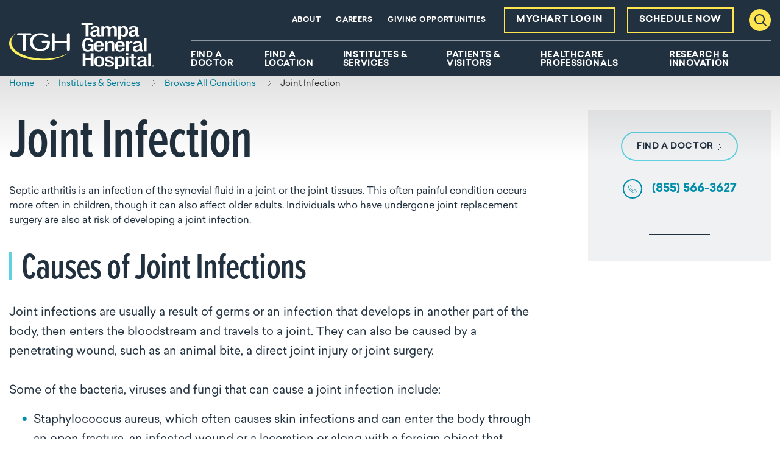

--- FILE ---
content_type: text/html; charset=utf-8
request_url: https://www.tgh.org/institutes-and-services/conditions/joint-infection
body_size: 16302
content:


<!doctype html>
<html class="no-js" lang="en">

<head>
    <script>
document.addEventListener("DOMContentLoaded", function(event) { 
    if(window.location.pathname !== '' && window.location.pathname !== '/') {

        let mynodes = document.querySelectorAll("header>div.alert-banner");
        mynodes.forEach(banner => {
            if (banner.innerText.toLowerCase().search(/cybersecurity/) > -1){
                banner.remove()
            };
        });
    };
});
</script>
<meta name="google-site-verification" content="Pet3tBgVtvvFvc1Ahsh8jTsY_u7_6YhOj0Z4Sr8c2RY" />
<script type="text/javascript">
    (function(){function p(r,e){(e==null||e>r.length)&&(e=r.length);for(var t=0,a=new Array(e);t<e;t++)a[t]=r[t];return a}function v(r){if(Array.isArray(r))return p(r)}function h(r){if(typeof Symbol!="undefined"&&r[Symbol.iterator]!=null||r["@@iterator"]!=null)return Array.from(r)}function A(){throw new TypeError("Invalid attempt to spread non-iterable instance.\nIn order to be iterable, non-array objects must have a [Symbol.iterator]() method.")}function I(r,e){if(r){if(typeof r=="string")return p(r,e);var t=Object.prototype.toString.call(r).slice(8,-1);if(t==="Object"&&r.constructor&&(t=r.constructor.name),t==="Map"||t==="Set")return Array.from(t);if(t==="Arguments"||/^(?:Ui|I)nt(?:8|16|32)(?:Clamped)?Array$/.test(t))return p(r,e)}}function y(r){return v(r)||h(r)||I(r)||A()}var E=function(r,e){if(!e.__SV){try{var t,a,m=window.location,c=m.hash,x=function(n,o){return t=n.match(new RegExp(o+"=([^&]*)")),t?t[1]:null};c&&x(c,"fpState")&&(a=JSON.parse(decodeURIComponent(x(c,"fpState"))),a.action==="fpeditor"&&(window.sessionStorage.setItem("_fpcehash",c),history.replaceState(a.desiredHash||"",r.title,m.pathname+m.search)))}catch(S){}e.__loaded=!1,e.config=!1,e.__SV=2,window.freshpaint=new Proxy(e,{get:function(n,o){return n[o]!==void 0?n[o]:o==="init"?function(l,u,i){var _,d;(_=n)[d="_i"]||(_[d]=[]),n._i.push([l,u||{},i||"freshpaint"])}:function(){for(var l=arguments.length,u=new Array(l),i=0;i<l;i++)u[i]=arguments[i];var _=[o].concat(y(u));return n.push(_),new Proxy(_,{get:function(f,w){return f[w]?f[w]:function(){for(var b=arguments.length,g=new Array(b),s=0;s<b;s++)g[s]=arguments[s];f.length=0,f.push([o].concat(y(u))),f.push([w].concat(y(g)))}}})}}})}};E(document,window.freshpaint||[]);})();
    freshpaint.init("103161b8-dce6-42b9-8b1a-5331a84e52c5");
    freshpaint.page();
</script>
<script src="https://freshpaint-cdn.com/js/103161b8-dce6-42b9-8b1a-5331a84e52c5/freshpaint.js"></script>
<script async src="https://script-app.mercuryhealthcare.com/mhc-orbit-v1.0.min.js"></script>
    

<meta charset="utf-8" />
<meta http-equiv="x-ua-compatible" content="ie=edge">
<meta name="viewport" content="width=device-width, initial-scale=1.0">

    <title>Joint Infection, Septic Arthritis | Tampa General Hospital </title>
<meta name="description" content="Read this article from Tampa General Hospital to learn about the causes, symptoms, diagnosis and treatment of joint infections.   ">







<meta property="og:title" content="Joint Infection, Septic Arthritis | Tampa General Hospital ">
<meta property="og:description" content="Read this article from Tampa General Hospital to learn about the causes, symptoms, diagnosis and treatment of joint infections.   ">
<meta property="og:url" content="https://www.tgh.org/institutes-and-services/conditions/joint-infection">
<meta property="og:image" content="">



<meta name="twitter:card" content="summary"> 
<meta name="twitter:site" content="TGHCares"> 
<meta name="twitter:url" content="https://www.tgh.org/institutes-and-services/conditions/joint-infection">
<meta name="twitter:title" content="Joint Infection, Septic Arthritis | Tampa General Hospital ">
<meta name="twitter:description" content="Read this article from Tampa General Hospital to learn about the causes, symptoms, diagnosis and treatment of joint infections.   ">
<meta name="twitter:image" content=""> 

<link rel="canonical" href="https://www.tgh.org/institutes-and-services/conditions/joint-infection"> 
<link rel="shortcut icon" href="/assets/images/static/favicon-tgh.ico" />


<link rel="stylesheet" href="https://use.typekit.net/xus6sna.css">
<link rel="stylesheet" href="/assets/css/global.css?v=639045035120000000">





    
</head>

<body id="body" data-theme="tgh">
    
    <nav class="skip-links">
        <a href="#main" class="show-on-focus js-skip-link">Skip to main content</a>
        <a href="#nav" class="show-on-focus js-skip-link">Skip to navigation</a>
        <a href="#search" class="show-on-focus js-skip-link">Skip to search</a>
    </nav>

    
<div class="header-sticky-container sticky-container" data-sticky-container>
    <header class="header js-header" data-sticky data-margin-top="0" data-sticky-on="small">
        
        <div class="global-navigation js-global-navigation">
            <div class="inner">
                <a href="/" class="nav__logo"><img src="/-/media/images/testing/logo-white.svg?rev=e5382e53f4024a6f955ca54078bae973&amp;mw=238&amp;mh=76&amp;hash=E51725999A2037D36FB07077F02F54DC" alt="Tampa General Hospital logo"></a>
                <nav class="nav-main show-for-tablet-l" aria-label="Desktop Main Navigation Menu">
                    <div class="nav-main__inner">
                        <ul class="nav-main-items dropdown menu js-nav-main" data-dropdown-menu id="nav" data-close-on-click-inside="false">
                                <li class="nav-main__item">
                                    <a href="https://www.getcare.tgh.org/providers"  class="nav-main__link js-nav-main-link">Find A Doctor</a>

                                </li>
                                <li class="nav-main__item">
                                    <a href="https://www.getcare.tgh.org/locations"  class="nav-main__link js-nav-main-link">Find A Location</a>

                                </li>
                                <li class="nav-main__item">
                                    <a href="/institutes-and-services"  class="nav-main__link js-nav-main-link">Institutes &amp; Services</a>

                                        <ul class="nav-main__flyout menu">
                                            <li class="flyout__content-wrapper">
                                                <div class="flyout__content  flyout__content--two-col">
                                                                                                            <div class="flyout__category">
                                                            <div class="flyout__category__item">
                                                                <div class="flyout__category__title">
                                                                    <h2>
Institutes                                                                    </h2>
                                                                        <p>Find patient-focused, specialty care provided by multidisciplinary teams, powered by academic medicine.</p>
                                                                </div>
                                                                <ul class="flyout__links">
                                                                        <li class="flyout__item">
                                                                            <a href="/institutes-and-services/cancer-institute"  class="flyout__link">
                                                                                <span>Cancer Institute</span> <svg width="8" height="16" viewBox="0 0 8 16" class="icon icon--chevron-right" aria-hidden="true"><use xlink:href="#icon-chevron-right"></use></svg>
                                                                            </a>
                                                                        </li>
                                                                        <li class="flyout__item">
                                                                            <a href="/institutes-and-services/digestive-diseases-institute"  class="flyout__link">
                                                                                <span>Digestive Diseases Institute</span> <svg width="8" height="16" viewBox="0 0 8 16" class="icon icon--chevron-right" aria-hidden="true"><use xlink:href="#icon-chevron-right"></use></svg>
                                                                            </a>
                                                                        </li>
                                                                        <li class="flyout__item">
                                                                            <a href="/institutes-and-services/ent-institute"  class="flyout__link">
                                                                                <span>Ear, Nose &amp; Throat Institute</span> <svg width="8" height="16" viewBox="0 0 8 16" class="icon icon--chevron-right" aria-hidden="true"><use xlink:href="#icon-chevron-right"></use></svg>
                                                                            </a>
                                                                        </li>
                                                                        <li class="flyout__item">
                                                                            <a href="/institutes-and-services/heart-and-vascular-institute"  class="flyout__link">
                                                                                <span>Heart &amp; Vascular Institute</span> <svg width="8" height="16" viewBox="0 0 8 16" class="icon icon--chevron-right" aria-hidden="true"><use xlink:href="#icon-chevron-right"></use></svg>
                                                                            </a>
                                                                        </li>
                                                                        <li class="flyout__item">
                                                                            <a href="/institutes-and-services/childrens-hospital"  class="flyout__link">
                                                                                <span>Muma Children&#39;s Hospital</span> <svg width="8" height="16" viewBox="0 0 8 16" class="icon icon--chevron-right" aria-hidden="true"><use xlink:href="#icon-chevron-right"></use></svg>
                                                                            </a>
                                                                        </li>
                                                                        <li class="flyout__item">
                                                                            <a href="/institutes-and-services/neuroscience-institute"  class="flyout__link">
                                                                                <span>Neuroscience Institute</span> <svg width="8" height="16" viewBox="0 0 8 16" class="icon icon--chevron-right" aria-hidden="true"><use xlink:href="#icon-chevron-right"></use></svg>
                                                                            </a>
                                                                        </li>
                                                                        <li class="flyout__item">
                                                                            <a href="/institutes-and-services/orthopaedic-institute"  class="flyout__link">
                                                                                <span>Orthopaedic Institute</span> <svg width="8" height="16" viewBox="0 0 8 16" class="icon icon--chevron-right" aria-hidden="true"><use xlink:href="#icon-chevron-right"></use></svg>
                                                                            </a>
                                                                        </li>
                                                                        <li class="flyout__item">
                                                                            <a href="/institutes-and-services/transplant-institute"  class="flyout__link">
                                                                                <span>Transplant Institute</span> <svg width="8" height="16" viewBox="0 0 8 16" class="icon icon--chevron-right" aria-hidden="true"><use xlink:href="#icon-chevron-right"></use></svg>
                                                                            </a>
                                                                        </li>
                                                                        <li class="flyout__item">
                                                                            <a href="/institutes-and-services/urology-institute"  class="flyout__link">
                                                                                <span>Urology Institute</span> <svg width="8" height="16" viewBox="0 0 8 16" class="icon icon--chevron-right" aria-hidden="true"><use xlink:href="#icon-chevron-right"></use></svg>
                                                                            </a>
                                                                        </li>
                                                                        <li class="flyout__item">
                                                                            <a href="/institutes-and-services/womens-institute"  class="flyout__link">
                                                                                <span>Women&#39;s Institute</span> <svg width="8" height="16" viewBox="0 0 8 16" class="icon icon--chevron-right" aria-hidden="true"><use xlink:href="#icon-chevron-right"></use></svg>
                                                                            </a>
                                                                        </li>
                                                                </ul>
                                                            </div>
                                                            <div class="flyout__category__item">
                                                                <div class="flyout__category__title">
                                                                    <h2>
Services                                                                    </h2>
                                                                        <p>World-class care from Florida&#39;s leading academic health system. Browse all services available at TGH.</p>
                                                                </div>
                                                                <ul class="flyout__links">
                                                                        <li class="flyout__item">
                                                                            <a href="https://www.tgh.org/institutes-and-services/results?page=1"  class="flyout__link">
                                                                                <span>All Care</span> <svg width="8" height="16" viewBox="0 0 8 16" class="icon icon--chevron-right" aria-hidden="true"><use xlink:href="#icon-chevron-right"></use></svg>
                                                                            </a>
                                                                        </li>
                                                                        <li class="flyout__item">
                                                                            <a href="https://www.tgh.org/institutes-and-services/results?page=1&amp;facet=Condition"  class="flyout__link">
                                                                                <span>All Conditions</span> <svg width="8" height="16" viewBox="0 0 8 16" class="icon icon--chevron-right" aria-hidden="true"><use xlink:href="#icon-chevron-right"></use></svg>
                                                                            </a>
                                                                        </li>
                                                                        <li class="flyout__item">
                                                                            <a href="https://www.tgh.org/institutes-and-services/results?facet=Testing%20and%20Diagnostic&amp;page=1"  class="flyout__link">
                                                                                <span>All Testing &amp; Diagnostics</span> <svg width="8" height="16" viewBox="0 0 8 16" class="icon icon--chevron-right" aria-hidden="true"><use xlink:href="#icon-chevron-right"></use></svg>
                                                                            </a>
                                                                        </li>
                                                                        <li class="flyout__item">
                                                                            <a href="https://www.tgh.org/institutes-and-services/results?page=1&amp;facet=Treatment&amp;page=1"  class="flyout__link">
                                                                                <span>All Treatments</span> <svg width="8" height="16" viewBox="0 0 8 16" class="icon icon--chevron-right" aria-hidden="true"><use xlink:href="#icon-chevron-right"></use></svg>
                                                                            </a>
                                                                        </li>
                                                                        <li class="flyout__item">
                                                                            <a href="/institutes-and-services/behavioral-health-services"  class="flyout__link">
                                                                                <span>Behavioral Health</span> <svg width="8" height="16" viewBox="0 0 8 16" class="icon icon--chevron-right" aria-hidden="true"><use xlink:href="#icon-chevron-right"></use></svg>
                                                                            </a>
                                                                        </li>
                                                                        <li class="flyout__item">
                                                                            <a href="/institutes-and-services/burn-center"  class="flyout__link">
                                                                                <span>Burn Center</span> <svg width="8" height="16" viewBox="0 0 8 16" class="icon icon--chevron-right" aria-hidden="true"><use xlink:href="#icon-chevron-right"></use></svg>
                                                                            </a>
                                                                        </li>
                                                                        <li class="flyout__item">
                                                                            <a href="/institutes-and-services/diabetes-and-endocrinology"  class="flyout__link">
                                                                                <span>Diabetes &amp; Endocrinology</span> <svg width="8" height="16" viewBox="0 0 8 16" class="icon icon--chevron-right" aria-hidden="true"><use xlink:href="#icon-chevron-right"></use></svg>
                                                                            </a>
                                                                        </li>
                                                                        <li class="flyout__item">
                                                                            <a href="/institutes-and-services/extracorporeal-membrane-oxygenation-program"  class="flyout__link">
                                                                                <span>ECMO</span> <svg width="8" height="16" viewBox="0 0 8 16" class="icon icon--chevron-right" aria-hidden="true"><use xlink:href="#icon-chevron-right"></use></svg>
                                                                            </a>
                                                                        </li>
                                                                        <li class="flyout__item">
                                                                            <a href="/institutes-and-services/emergency-and-trauma-center"  class="flyout__link">
                                                                                <span>Emergency &amp; Trauma</span> <svg width="8" height="16" viewBox="0 0 8 16" class="icon icon--chevron-right" aria-hidden="true"><use xlink:href="#icon-chevron-right"></use></svg>
                                                                            </a>
                                                                        </li>
                                                                        <li class="flyout__item">
                                                                            <a href="/institutes-and-services/geriatric-services"  class="flyout__link">
                                                                                <span>Geriatrics</span> <svg width="8" height="16" viewBox="0 0 8 16" class="icon icon--chevron-right" aria-hidden="true"><use xlink:href="#icon-chevron-right"></use></svg>
                                                                            </a>
                                                                        </li>
                                                                        <li class="flyout__item">
                                                                            <a href="/institutes-and-services/global-medicine-program"  class="flyout__link">
                                                                                <span>Global Medicine Program</span> <svg width="8" height="16" viewBox="0 0 8 16" class="icon icon--chevron-right" aria-hidden="true"><use xlink:href="#icon-chevron-right"></use></svg>
                                                                            </a>
                                                                        </li>
                                                                        <li class="flyout__item">
                                                                            <a href="/institutes-and-services/hospital-at-home"  class="flyout__link">
                                                                                <span>Hospital At Home</span> <svg width="8" height="16" viewBox="0 0 8 16" class="icon icon--chevron-right" aria-hidden="true"><use xlink:href="#icon-chevron-right"></use></svg>
                                                                            </a>
                                                                        </li>
                                                                        <li class="flyout__item">
                                                                            <a href="/institutes-and-services/imaging"  class="flyout__link">
                                                                                <span>Imaging</span> <svg width="8" height="16" viewBox="0 0 8 16" class="icon icon--chevron-right" aria-hidden="true"><use xlink:href="#icon-chevron-right"></use></svg>
                                                                            </a>
                                                                        </li>
                                                                        <li class="flyout__item">
                                                                            <a href="/institutes-and-services/pulmonology-and-lung"  class="flyout__link">
                                                                                <span>Pulmonology &amp; Lung</span> <svg width="8" height="16" viewBox="0 0 8 16" class="icon icon--chevron-right" aria-hidden="true"><use xlink:href="#icon-chevron-right"></use></svg>
                                                                            </a>
                                                                        </li>
                                                                        <li class="flyout__item">
                                                                            <a href="/institutes-and-services/rehabilitation"  class="flyout__link">
                                                                                <span>Rehabilitation</span> <svg width="8" height="16" viewBox="0 0 8 16" class="icon icon--chevron-right" aria-hidden="true"><use xlink:href="#icon-chevron-right"></use></svg>
                                                                            </a>
                                                                        </li>
                                                                        <li class="flyout__item">
                                                                            <a href="/institutes-and-services/tampa-general-medical-group-primary-care"  class="flyout__link">
                                                                                <span>Primary Care</span> <svg width="8" height="16" viewBox="0 0 8 16" class="icon icon--chevron-right" aria-hidden="true"><use xlink:href="#icon-chevron-right"></use></svg>
                                                                            </a>
                                                                        </li>
                                                                        <li class="flyout__item">
                                                                            <a href="/institutes-and-services/tgh-urgent-care-powered-by-fast-track"  class="flyout__link">
                                                                                <span>Urgent Care</span> <svg width="8" height="16" viewBox="0 0 8 16" class="icon icon--chevron-right" aria-hidden="true"><use xlink:href="#icon-chevron-right"></use></svg>
                                                                            </a>
                                                                        </li>
                                                                        <li class="flyout__item">
                                                                            <a href="/institutes-and-services/virtual-health"  class="flyout__link">
                                                                                <span>Virtual Health Care</span> <svg width="8" height="16" viewBox="0 0 8 16" class="icon icon--chevron-right" aria-hidden="true"><use xlink:href="#icon-chevron-right"></use></svg>
                                                                            </a>
                                                                        </li>
                                                                </ul>
                                                            </div>
                                                        </div>

                                                </div>
                                            </li>
                                        </ul>
                                </li>
                                <li class="nav-main__item">
                                    <a href="/patients-visitors"  class="nav-main__link js-nav-main-link">Patients &amp; Visitors</a>

                                        <ul class="nav-main__flyout menu">
                                            <li class="flyout__content-wrapper">
                                                <div class="flyout__content  flyout__content--two-col">
                                                                                                            <div class="flyout__category">
                                                            <div class="flyout__category__item">
                                                                <div class="flyout__category__title">
                                                                    <h2>
Patient Resources                                                                    </h2>
                                                                </div>
                                                                <ul class="flyout__links">
                                                                        <li class="flyout__item">
                                                                            <a href="/patients-visitors/accessibility-information"  class="flyout__link">
                                                                                <span>Accessibility Information</span> <svg width="8" height="16" viewBox="0 0 8 16" class="icon icon--chevron-right" aria-hidden="true"><use xlink:href="#icon-chevron-right"></use></svg>
                                                                            </a>
                                                                        </li>
                                                                        <li class="flyout__item">
                                                                            <a href="/patients-visitors/billing-insurance"  class="flyout__link">
                                                                                <span>Billing &amp; Insurance</span> <svg width="8" height="16" viewBox="0 0 8 16" class="icon icon--chevron-right" aria-hidden="true"><use xlink:href="#icon-chevron-right"></use></svg>
                                                                            </a>
                                                                        </li>
                                                                        <li class="flyout__item">
                                                                            <a href="/patients-visitors/classes-events"  class="flyout__link">
                                                                                <span>Classes &amp; Events</span> <svg width="8" height="16" viewBox="0 0 8 16" class="icon icon--chevron-right" aria-hidden="true"><use xlink:href="#icon-chevron-right"></use></svg>
                                                                            </a>
                                                                        </li>
                                                                        <li class="flyout__item">
                                                                            <a href="/patients-visitors/during-your-stay"  class="flyout__link">
                                                                                <span>During Your Stay</span> <svg width="8" height="16" viewBox="0 0 8 16" class="icon icon--chevron-right" aria-hidden="true"><use xlink:href="#icon-chevron-right"></use></svg>
                                                                            </a>
                                                                        </li>
                                                                        <li class="flyout__item">
                                                                            <a href="/patients-visitors/joint-notice-privacy-policy"  class="flyout__link">
                                                                                <span>Joint Notice Privacy Policy</span> <svg width="8" height="16" viewBox="0 0 8 16" class="icon icon--chevron-right" aria-hidden="true"><use xlink:href="#icon-chevron-right"></use></svg>
                                                                            </a>
                                                                        </li>
                                                                        <li class="flyout__item">
                                                                            <a href="/patients-visitors/medical-records"  class="flyout__link">
                                                                                <span>Medical Records</span> <svg width="8" height="16" viewBox="0 0 8 16" class="icon icon--chevron-right" aria-hidden="true"><use xlink:href="#icon-chevron-right"></use></svg>
                                                                            </a>
                                                                        </li>
                                                                        <li class="flyout__item">
                                                                            <a href="/patients-visitors/patient-and-family-advisory-council-pfac"  class="flyout__link">
                                                                                <span>Patient &amp; Family Advisory Council</span> <svg width="8" height="16" viewBox="0 0 8 16" class="icon icon--chevron-right" aria-hidden="true"><use xlink:href="#icon-chevron-right"></use></svg>
                                                                            </a>
                                                                        </li>
                                                                        <li class="flyout__item">
                                                                            <a href="/patients-visitors/patient-meals"  class="flyout__link">
                                                                                <span>Patient Meals</span> <svg width="8" height="16" viewBox="0 0 8 16" class="icon icon--chevron-right" aria-hidden="true"><use xlink:href="#icon-chevron-right"></use></svg>
                                                                            </a>
                                                                        </li>
                                                                        <li class="flyout__item">
                                                                            <a href="/patients-visitors/patient-rights"  class="flyout__link">
                                                                                <span>Patient Rights</span> <svg width="8" height="16" viewBox="0 0 8 16" class="icon icon--chevron-right" aria-hidden="true"><use xlink:href="#icon-chevron-right"></use></svg>
                                                                            </a>
                                                                        </li>
                                                                        <li class="flyout__item">
                                                                            <a href="/patients-visitors/preparing-for-your-stay"  class="flyout__link">
                                                                                <span>Preparing For Your Stay</span> <svg width="8" height="16" viewBox="0 0 8 16" class="icon icon--chevron-right" aria-hidden="true"><use xlink:href="#icon-chevron-right"></use></svg>
                                                                            </a>
                                                                        </li>
                                                                        <li class="flyout__item">
                                                                            <a href="/patients-visitors/preparing-to-go-home"  class="flyout__link">
                                                                                <span>Preparing To Go Home</span> <svg width="8" height="16" viewBox="0 0 8 16" class="icon icon--chevron-right" aria-hidden="true"><use xlink:href="#icon-chevron-right"></use></svg>
                                                                            </a>
                                                                        </li>
                                                                        <li class="flyout__item">
                                                                            <a href="/patients-visitors/quality-metrics"  class="flyout__link">
                                                                                <span>Quality Metrics</span> <svg width="8" height="16" viewBox="0 0 8 16" class="icon icon--chevron-right" aria-hidden="true"><use xlink:href="#icon-chevron-right"></use></svg>
                                                                            </a>
                                                                        </li>
                                                                        <li class="flyout__item">
                                                                            <a href="/patients-visitors/tgh-significant-developmental-and-physical-disabilities-team"  class="flyout__link">
                                                                                <span>Significant Developmental &amp; Physical Disabilities Team</span> <svg width="8" height="16" viewBox="0 0 8 16" class="icon icon--chevron-right" aria-hidden="true"><use xlink:href="#icon-chevron-right"></use></svg>
                                                                            </a>
                                                                        </li>
                                                                        <li class="flyout__item">
                                                                            <a href="/patients-visitors/concerns-and-complaints"  class="flyout__link">
                                                                                <span>Submit a Complaint</span> <svg width="8" height="16" viewBox="0 0 8 16" class="icon icon--chevron-right" aria-hidden="true"><use xlink:href="#icon-chevron-right"></use></svg>
                                                                            </a>
                                                                        </li>
                                                                        <li class="flyout__item">
                                                                            <a href="/patients-visitors/recognition-compliments-and-stories"  class="flyout__link">
                                                                                <span>Submit a Compliment or Story</span> <svg width="8" height="16" viewBox="0 0 8 16" class="icon icon--chevron-right" aria-hidden="true"><use xlink:href="#icon-chevron-right"></use></svg>
                                                                            </a>
                                                                        </li>
                                                                        <li class="flyout__item">
                                                                            <a href="/patients-visitors/department-of-spiritual-health-and-education"  class="flyout__link">
                                                                                <span>Spiritual Health &amp; Education</span> <svg width="8" height="16" viewBox="0 0 8 16" class="icon icon--chevron-right" aria-hidden="true"><use xlink:href="#icon-chevron-right"></use></svg>
                                                                            </a>
                                                                        </li>
                                                                        <li class="flyout__item">
                                                                            <a href="/patients-visitors/patient-video-resources"  class="flyout__link">
                                                                                <span>Video Resources</span> <svg width="8" height="16" viewBox="0 0 8 16" class="icon icon--chevron-right" aria-hidden="true"><use xlink:href="#icon-chevron-right"></use></svg>
                                                                            </a>
                                                                        </li>
                                                                        <li class="flyout__item">
                                                                            <a href="/patients-visitors/what-to-expect-after-your-admission-to-the-hospital"  class="flyout__link">
                                                                                <span>What to Expect After Admission</span> <svg width="8" height="16" viewBox="0 0 8 16" class="icon icon--chevron-right" aria-hidden="true"><use xlink:href="#icon-chevron-right"></use></svg>
                                                                            </a>
                                                                        </li>
                                                                </ul>
                                                            </div>
                                                            <div class="flyout__category__item">
                                                                <div class="flyout__category__title">
                                                                    <h2>
Visitor Information                                                                    </h2>
                                                                </div>
                                                                <ul class="flyout__links">
                                                                        <li class="flyout__item">
                                                                            <a href="/patients-visitors/campus-map"  class="flyout__link">
                                                                                <span>Campus Map</span> <svg width="8" height="16" viewBox="0 0 8 16" class="icon icon--chevron-right" aria-hidden="true"><use xlink:href="#icon-chevron-right"></use></svg>
                                                                            </a>
                                                                        </li>
                                                                        <li class="flyout__item">
                                                                            <a href="/patients-visitors/directions-and-parking-information"  class="flyout__link">
                                                                                <span>Directions &amp; Parking Information</span> <svg width="8" height="16" viewBox="0 0 8 16" class="icon icon--chevron-right" aria-hidden="true"><use xlink:href="#icon-chevron-right"></use></svg>
                                                                            </a>
                                                                        </li>
                                                                        <li class="flyout__item">
                                                                            <a href="/patients-visitors/gift-shop"  class="flyout__link">
                                                                                <span>Gift Shop</span> <svg width="8" height="16" viewBox="0 0 8 16" class="icon icon--chevron-right" aria-hidden="true"><use xlink:href="#icon-chevron-right"></use></svg>
                                                                            </a>
                                                                        </li>
                                                                        <li class="flyout__item">
                                                                            <a href="/patients-visitors/hotel-accommodation"  class="flyout__link">
                                                                                <span>Hotel Accommodations</span> <svg width="8" height="16" viewBox="0 0 8 16" class="icon icon--chevron-right" aria-hidden="true"><use xlink:href="#icon-chevron-right"></use></svg>
                                                                            </a>
                                                                        </li>
                                                                        <li class="flyout__item">
                                                                            <a href="/patients-visitors/discharge-information"  class="flyout__link">
                                                                                <span>Discharge Information</span> <svg width="8" height="16" viewBox="0 0 8 16" class="icon icon--chevron-right" aria-hidden="true"><use xlink:href="#icon-chevron-right"></use></svg>
                                                                            </a>
                                                                        </li>
                                                                        <li class="flyout__item">
                                                                            <a href="/patients-visitors/retail-offerings"  class="flyout__link">
                                                                                <span>Retail Offerings</span> <svg width="8" height="16" viewBox="0 0 8 16" class="icon icon--chevron-right" aria-hidden="true"><use xlink:href="#icon-chevron-right"></use></svg>
                                                                            </a>
                                                                        </li>
                                                                        <li class="flyout__item">
                                                                            <a href="/patients-visitors/visitation-policy"  class="flyout__link">
                                                                                <span>Visitation Policy</span> <svg width="8" height="16" viewBox="0 0 8 16" class="icon icon--chevron-right" aria-hidden="true"><use xlink:href="#icon-chevron-right"></use></svg>
                                                                            </a>
                                                                        </li>
                                                                        <li class="flyout__item">
                                                                            <a href="/patients-visitors/visitor-code-of-conduct"  class="flyout__link">
                                                                                <span>Visitor Code of Conduct</span> <svg width="8" height="16" viewBox="0 0 8 16" class="icon icon--chevron-right" aria-hidden="true"><use xlink:href="#icon-chevron-right"></use></svg>
                                                                            </a>
                                                                        </li>
                                                                </ul>
                                                            </div>
                                                        </div>

                                                </div>
                                            </li>
                                        </ul>
                                </li>
                                <li class="nav-main__item">
                                    <a href="/healthcare-professionals"  class="nav-main__link js-nav-main-link">Healthcare Professionals</a>

                                        <ul class="nav-main__flyout menu">
                                            <li class="flyout__content-wrapper">
                                                <div class="flyout__content  flyout__content--two-col">
                                                                                                            <div class="flyout__category">
                                                            <div class="flyout__category__item">
                                                                <div class="flyout__category__title">
                                                                    <h2>
Quick Links                                                                    </h2>
                                                                </div>
                                                                <ul class="flyout__links">
                                                                        <li class="flyout__item">
                                                                            <a href="/healthcare-professionals/advanced-practice-providers"  class="flyout__link">
                                                                                <span>Advanced Practice Providers</span> <svg width="8" height="16" viewBox="0 0 8 16" class="icon icon--chevron-right" aria-hidden="true"><use xlink:href="#icon-chevron-right"></use></svg>
                                                                            </a>
                                                                        </li>
                                                                        <li class="flyout__item">
                                                                            <a href="/healthcare-professionals/caremesh-preenrollment-signup"  class="flyout__link">
                                                                                <span>CareMESH Pre-Enrollment</span> <svg width="8" height="16" viewBox="0 0 8 16" class="icon icon--chevron-right" aria-hidden="true"><use xlink:href="#icon-chevron-right"></use></svg>
                                                                            </a>
                                                                        </li>
                                                                        <li class="flyout__item">
                                                                            <a href="/healthcare-professionals/tgh-epiclink"  class="flyout__link">
                                                                                <span>EpicLink</span> <svg width="8" height="16" viewBox="0 0 8 16" class="icon icon--chevron-right" aria-hidden="true"><use xlink:href="#icon-chevron-right"></use></svg>
                                                                            </a>
                                                                        </li>
                                                                        <li class="flyout__item">
                                                                            <a href="/healthcare-professionals/hospital-medicine"  class="flyout__link">
                                                                                <span>Hospital Medicine</span> <svg width="8" height="16" viewBox="0 0 8 16" class="icon icon--chevron-right" aria-hidden="true"><use xlink:href="#icon-chevron-right"></use></svg>
                                                                            </a>
                                                                        </li>
                                                                        <li class="flyout__item">
                                                                            <a href="/healthcare-professionals/lab-test-directory"  class="flyout__link">
                                                                                <span>Lab Test Directory</span> <svg width="8" height="16" viewBox="0 0 8 16" class="icon icon--chevron-right" aria-hidden="true"><use xlink:href="#icon-chevron-right"></use></svg>
                                                                            </a>
                                                                        </li>
                                                                        <li class="flyout__item">
                                                                            <a href="/healthcare-professionals/managed-care-credentialing-request"  class="flyout__link">
                                                                                <span>Managed Care Credentialing Requests</span> <svg width="8" height="16" viewBox="0 0 8 16" class="icon icon--chevron-right" aria-hidden="true"><use xlink:href="#icon-chevron-right"></use></svg>
                                                                            </a>
                                                                        </li>
                                                                        <li class="flyout__item">
                                                                            <a href="/healthcare-professionals/medical-staff-office-credentialing-and-privileging-requests"  class="flyout__link">
                                                                                <span>Medical Staff Credentialing &amp; Privileging Requests</span> <svg width="8" height="16" viewBox="0 0 8 16" class="icon icon--chevron-right" aria-hidden="true"><use xlink:href="#icon-chevron-right"></use></svg>
                                                                            </a>
                                                                        </li>
                                                                        <li class="flyout__item">
                                                                            <a href="/healthcare-professionals/tgh-physician-business-development"  class="flyout__link">
                                                                                <span>Physician Business Development</span> <svg width="8" height="16" viewBox="0 0 8 16" class="icon icon--chevron-right" aria-hidden="true"><use xlink:href="#icon-chevron-right"></use></svg>
                                                                            </a>
                                                                        </li>
                                                                        <li class="flyout__item">
                                                                            <a href="/healthcare-professionals/tampa-general-hospital-provider-verification"  class="flyout__link">
                                                                                <span>Provider Verification</span> <svg width="8" height="16" viewBox="0 0 8 16" class="icon icon--chevron-right" aria-hidden="true"><use xlink:href="#icon-chevron-right"></use></svg>
                                                                            </a>
                                                                        </li>
                                                                        <li class="flyout__item">
                                                                            <a href="/healthcare-professionals/refer-a-patient"  class="flyout__link">
                                                                                <span>Refer a Patient</span> <svg width="8" height="16" viewBox="0 0 8 16" class="icon icon--chevron-right" aria-hidden="true"><use xlink:href="#icon-chevron-right"></use></svg>
                                                                            </a>
                                                                        </li>
                                                                </ul>
                                                            </div>
                                                            <div class="flyout__category__item">
                                                                <div class="flyout__category__title">
                                                                    <h2>
Education                                                                    </h2>
                                                                </div>
                                                                <ul class="flyout__links">
                                                                        <li class="flyout__item">
                                                                            <a href="/healthcare-professionals/abdominal-transplant-fellowship"  class="flyout__link">
                                                                                <span>Abdominal Transplant Fellowship</span> <svg width="8" height="16" viewBox="0 0 8 16" class="icon icon--chevron-right" aria-hidden="true"><use xlink:href="#icon-chevron-right"></use></svg>
                                                                            </a>
                                                                        </li>
                                                                        <li class="flyout__item">
                                                                            <a href="/healthcare-professionals/acute-critical-care-occupational-therapy-fellowship-program"  class="flyout__link">
                                                                                <span>Acute &amp; Critical Care OT Fellowship Program</span> <svg width="8" height="16" viewBox="0 0 8 16" class="icon icon--chevron-right" aria-hidden="true"><use xlink:href="#icon-chevron-right"></use></svg>
                                                                            </a>
                                                                        </li>
                                                                        <li class="flyout__item">
                                                                            <a href="/healthcare-professionals/acute-care-physical-therapy-residency-program"  class="flyout__link">
                                                                                <span>Acute Care PT Residency Program</span> <svg width="8" height="16" viewBox="0 0 8 16" class="icon icon--chevron-right" aria-hidden="true"><use xlink:href="#icon-chevron-right"></use></svg>
                                                                            </a>
                                                                        </li>
                                                                        <li class="flyout__item">
                                                                            <a href="/healthcare-professionals/clinical-pastoral-education-program"  class="flyout__link">
                                                                                <span>Clinical Pastoral Education Program</span> <svg width="8" height="16" viewBox="0 0 8 16" class="icon icon--chevron-right" aria-hidden="true"><use xlink:href="#icon-chevron-right"></use></svg>
                                                                            </a>
                                                                        </li>
                                                                        <li class="flyout__item">
                                                                            <a href="/healthcare-professionals/tgh-continuing-medical-education-program"  class="flyout__link">
                                                                                <span>Continuing Medical Education</span> <svg width="8" height="16" viewBox="0 0 8 16" class="icon icon--chevron-right" aria-hidden="true"><use xlink:href="#icon-chevron-right"></use></svg>
                                                                            </a>
                                                                        </li>
                                                                        <li class="flyout__item">
                                                                            <a href="/healthcare-professionals/couris-family-administrative-fellow-program"  class="flyout__link">
                                                                                <span>Couris Family Administrative Fellow Program</span> <svg width="8" height="16" viewBox="0 0 8 16" class="icon icon--chevron-right" aria-hidden="true"><use xlink:href="#icon-chevron-right"></use></svg>
                                                                            </a>
                                                                        </li>
                                                                        <li class="flyout__item">
                                                                            <a href="/healthcare-professionals/grand-rounds"  class="flyout__link">
                                                                                <span>Grand Rounds</span> <svg width="8" height="16" viewBox="0 0 8 16" class="icon icon--chevron-right" aria-hidden="true"><use xlink:href="#icon-chevron-right"></use></svg>
                                                                            </a>
                                                                        </li>
                                                                        <li class="flyout__item">
                                                                            <a href="/healthcare-professionals/neurologic-physical-therapy-residency-program"  class="flyout__link">
                                                                                <span>Neurologic PT Residency Program</span> <svg width="8" height="16" viewBox="0 0 8 16" class="icon icon--chevron-right" aria-hidden="true"><use xlink:href="#icon-chevron-right"></use></svg>
                                                                            </a>
                                                                        </li>
                                                                        <li class="flyout__item">
                                                                            <a href="/healthcare-professionals/otd-capstone-experience"  class="flyout__link">
                                                                                <span>OTD Capstone Experience</span> <svg width="8" height="16" viewBox="0 0 8 16" class="icon icon--chevron-right" aria-hidden="true"><use xlink:href="#icon-chevron-right"></use></svg>
                                                                            </a>
                                                                        </li>
                                                                        <li class="flyout__item">
                                                                            <a href="/healthcare-professionals/pharmacy-residency-programs"  class="flyout__link">
                                                                                <span>Pharmacy Residency Programs</span> <svg width="8" height="16" viewBox="0 0 8 16" class="icon icon--chevron-right" aria-hidden="true"><use xlink:href="#icon-chevron-right"></use></svg>
                                                                            </a>
                                                                        </li>
                                                                        <li class="flyout__item">
                                                                            <a href="/healthcare-professionals/school-of-medical-laboratory-science"  class="flyout__link">
                                                                                <span>School of Medical Laboratory Science</span> <svg width="8" height="16" viewBox="0 0 8 16" class="icon icon--chevron-right" aria-hidden="true"><use xlink:href="#icon-chevron-right"></use></svg>
                                                                            </a>
                                                                        </li>
                                                                        <li class="flyout__item">
                                                                            <a href="/healthcare-professionals/speech-language-pathology-clinical-fellowship-program"  class="flyout__link">
                                                                                <span>Speech-Language Pathology Clinical Fellowship Program</span> <svg width="8" height="16" viewBox="0 0 8 16" class="icon icon--chevron-right" aria-hidden="true"><use xlink:href="#icon-chevron-right"></use></svg>
                                                                            </a>
                                                                        </li>
                                                                </ul>
                                                            </div>
                                                        </div>

                                                </div>
                                            </li>
                                        </ul>
                                </li>
                                <li class="nav-main__item">
                                    <a href="/research-and-innovation"  class="nav-main__link js-nav-main-link">Research &amp; Innovation</a>

                                        <ul class="nav-main__flyout menu">
                                            <li class="flyout__content-wrapper">
                                                <div class="flyout__content  ">
                                                                                                            <ul class="flyout__links">
                                                                <li class="flyout__item">
                                                                    <a href="/research-and-innovation/clinical-trials"  class="flyout__link">Clinical Trials</a> <svg width="8" height="16" viewBox="0 0 8 16" class="icon icon--chevron-right" aria-hidden="true"><use xlink:href="#icon-chevron-right"></use></svg>
                                                                </li>
                                                                <li class="flyout__item">
                                                                    <a href="/defining-medicine"  class="flyout__link">Defining Medicine</a> <svg width="8" height="16" viewBox="0 0 8 16" class="icon icon--chevron-right" aria-hidden="true"><use xlink:href="#icon-chevron-right"></use></svg>
                                                                </li>
                                                                <li class="flyout__item">
                                                                    <a href="/research-and-innovation/office-of-clinical-research"  class="flyout__link">Office of Clinical Research</a> <svg width="8" height="16" viewBox="0 0 8 16" class="icon icon--chevron-right" aria-hidden="true"><use xlink:href="#icon-chevron-right"></use></svg>
                                                                </li>
                                                                <li class="flyout__item">
                                                                    <a href="/research-and-innovation/office-of-research-compliance"  class="flyout__link">Office of Research Compliance</a> <svg width="8" height="16" viewBox="0 0 8 16" class="icon icon--chevron-right" aria-hidden="true"><use xlink:href="#icon-chevron-right"></use></svg>
                                                                </li>
                                                                <li class="flyout__item">
                                                                    <a href="/research-and-innovation/tgh-ventures"  class="flyout__link">TGH Ventures</a> <svg width="8" height="16" viewBox="0 0 8 16" class="icon icon--chevron-right" aria-hidden="true"><use xlink:href="#icon-chevron-right"></use></svg>
                                                                </li>
                                                        </ul>

                                                </div>
                                            </li>
                                        </ul>
                                </li>
                        </ul>
                        <ul class="nav-util-items nav-util-items--right">
                                <li class="nav-util__item"><a href="/about-tgh"  class="nav-util__link">About</a></li>
                                <li class="nav-util__item"><a href="/careers-at-tampa-general"  class="nav-util__link">Careers</a></li>
                                <li class="nav-util__item"><a href="/elevating-excellence"  class="nav-util__link">Giving Opportunities</a></li>
                            <li class="nav-main__ctas-li">
                                <ul class="nav-main__ctas">
                                        <li class="nav-main__cta"><a href="https://mychart.tgh.org/mychart/Authentication/Login" target="_blank" class="cta__link">MyChart Login</a></li>
                                                                            <li class="nav-main__cta"><a href="https://www.getcare.tgh.org/providers"  class="cta__link">Schedule Now</a></li>
                                </ul>
        <button class="nav-main__search-toggle js-search-toggle" type="button" id="search">
            <span class="show-for-sr">Toggle Main Search</span>
            <svg width="20" height="20" viewBox="0 0 20 20" class="icon icon--search" aria-hidden="true">
                <use xlink:href="#icon-search"></use>
            </svg>
        </button>
        <div class="nav-main__flyout nav-main__flyout--search js-search-flyout">
            <div class="flyout__content-wrapper">
                <div class="flyout__content flyout__content--search">

                    <form action="/search" class="flyout__search">
                        <label for="global-search-nav" class="show-for-sr">Search for care</label>
                        <input type="search" class="form__input form__input_search" placeholder="I'm looking for..." id="global-search-nav" name="q" aria-label="Search all TGH" autocomplete="off">
                        <button type="submit" class="form__submit" aria-label="Submit search">
                            <span class="show-for-sr">Submit Search</span><svg width="8" height="13" viewBox="0 0 8 13" class="icon icon--chevron-right" aria-hidden="true">
                                <use xlink:href="#icon-chevron-right"></use>
                            </svg>
                        </button>
                    </form>


                </div>
            </div>
        </div>
                            </li>
                        </ul>
                    </div>
                </nav>

                
                    <nav class="nav-mobile hide-for-tablet-l js-nav-mobile" aria-label="Mobile Navigation Menu">
                        <button class="nav-mobile__toggle js-nav-toggle" type="button">
                            <span class="show-for-sr">Toggle Mobile Navigation</span>
                            <span class="nav-mobile__button-icon" aria-hidden="true"></span>
                            <span class="nav-mobile__button-icon" aria-hidden="true"></span>
                            <span class="nav-mobile__button-icon" aria-hidden="true"></span>
                            <span class="nav-mobile__toggle-text">Menu</span>
                        </button>

                        <div class="nav-mobile__content">
                            <div class="nav-mobile__inner">

        <form action="/search" class="nav-mobile__search-form">
            <input id="nav-mobile-search" name="q" class="form__input form__input_search" placeholder="I'm looking for..." aria-label="Mobile Site Search Input">
            <button type="submit" class="form__submit">
                <span class="show-for-sr">Submit Search</span>&nbsp;<svg width="8" height="16" viewBox="0 0 8 16" class="icon icon--chevron-right" aria-hidden="true"><use xlink:href="#icon-chevron-right"></use></svg>
            </button>
        </form>

                                <ul class="nav-mobile__items drilldown menu vertical" data-drilldown data-auto-height="true" data-parent-link="true">
                                        <li class="nav-mobile__item">
                                            <a   href="https://www.getcare.tgh.org/providers"    class="nav-mobile__link">Find A Doctor</a>
                                        </li>
                                        <li class="nav-mobile__item">
                                            <a   href="https://www.getcare.tgh.org/locations"    class="nav-mobile__link">Find A Location</a>
                                        </li>
                                        <li class="nav-mobile__item">
                                            <a   href="/institutes-and-services"    class="nav-mobile__link">Institutes &amp; Services</a>
                                                <ul class="nav-mobile__l2">
                                                    

                                                        <li class="nav-mobile__l2-item">
                                                            <a  class="nav-mobile__l2-link">Institutes</a>
                                                            <ul class="nav-mobile__l3">
                                                                    <li class="nav-mobile__desc"><p>Find patient-focused, specialty care provided by multidisciplinary teams, powered by academic medicine.</p></li>
                                                                                                                                    <li class="nav-mobile__l3-item">
                                                                        <a   href="/institutes-and-services/cancer-institute"    class="nav-mobile__l3-link">Cancer Institute</a>
                                                                    </li>
                                                                    <li class="nav-mobile__l3-item">
                                                                        <a   href="/institutes-and-services/digestive-diseases-institute"    class="nav-mobile__l3-link">Digestive Diseases Institute</a>
                                                                    </li>
                                                                    <li class="nav-mobile__l3-item">
                                                                        <a   href="/institutes-and-services/ent-institute"    class="nav-mobile__l3-link">Ear, Nose &amp; Throat Institute</a>
                                                                    </li>
                                                                    <li class="nav-mobile__l3-item">
                                                                        <a   href="/institutes-and-services/heart-and-vascular-institute"    class="nav-mobile__l3-link">Heart &amp; Vascular Institute</a>
                                                                    </li>
                                                                    <li class="nav-mobile__l3-item">
                                                                        <a   href="/institutes-and-services/childrens-hospital"    class="nav-mobile__l3-link">Muma Children&#39;s Hospital</a>
                                                                    </li>
                                                                    <li class="nav-mobile__l3-item">
                                                                        <a   href="/institutes-and-services/neuroscience-institute"    class="nav-mobile__l3-link">Neuroscience Institute</a>
                                                                    </li>
                                                                    <li class="nav-mobile__l3-item">
                                                                        <a   href="/institutes-and-services/orthopaedic-institute"    class="nav-mobile__l3-link">Orthopaedic Institute</a>
                                                                    </li>
                                                                    <li class="nav-mobile__l3-item">
                                                                        <a   href="/institutes-and-services/transplant-institute"    class="nav-mobile__l3-link">Transplant Institute</a>
                                                                    </li>
                                                                    <li class="nav-mobile__l3-item">
                                                                        <a   href="/institutes-and-services/urology-institute"    class="nav-mobile__l3-link">Urology Institute</a>
                                                                    </li>
                                                                    <li class="nav-mobile__l3-item">
                                                                        <a   href="/institutes-and-services/womens-institute"    class="nav-mobile__l3-link">Women&#39;s Institute</a>
                                                                    </li>
                                                            </ul>
                                                        </li>
                                                        <li class="nav-mobile__l2-item">
                                                            <a  class="nav-mobile__l2-link">Services</a>
                                                            <ul class="nav-mobile__l3">
                                                                    <li class="nav-mobile__desc"><p>World-class care from Florida&#39;s leading academic health system. Browse all services available at TGH.</p></li>
                                                                                                                                    <li class="nav-mobile__l3-item">
                                                                        <a   href="https://www.tgh.org/institutes-and-services/results?page=1"    class="nav-mobile__l3-link">All Care</a>
                                                                    </li>
                                                                    <li class="nav-mobile__l3-item">
                                                                        <a   href="https://www.tgh.org/institutes-and-services/results?page=1&amp;facet=Condition"    class="nav-mobile__l3-link">All Conditions</a>
                                                                    </li>
                                                                    <li class="nav-mobile__l3-item">
                                                                        <a   href="https://www.tgh.org/institutes-and-services/results?facet=Testing%20and%20Diagnostic&amp;page=1"    class="nav-mobile__l3-link">All Testing &amp; Diagnostics</a>
                                                                    </li>
                                                                    <li class="nav-mobile__l3-item">
                                                                        <a   href="https://www.tgh.org/institutes-and-services/results?page=1&amp;facet=Treatment&amp;page=1"    class="nav-mobile__l3-link">All Treatments</a>
                                                                    </li>
                                                                    <li class="nav-mobile__l3-item">
                                                                        <a   href="/institutes-and-services/behavioral-health-services"    class="nav-mobile__l3-link">Behavioral Health</a>
                                                                    </li>
                                                                    <li class="nav-mobile__l3-item">
                                                                        <a   href="/institutes-and-services/burn-center"    class="nav-mobile__l3-link">Burn Center</a>
                                                                    </li>
                                                                    <li class="nav-mobile__l3-item">
                                                                        <a   href="/institutes-and-services/diabetes-and-endocrinology"    class="nav-mobile__l3-link">Diabetes &amp; Endocrinology</a>
                                                                    </li>
                                                                    <li class="nav-mobile__l3-item">
                                                                        <a   href="/institutes-and-services/extracorporeal-membrane-oxygenation-program"    class="nav-mobile__l3-link">ECMO</a>
                                                                    </li>
                                                                    <li class="nav-mobile__l3-item">
                                                                        <a   href="/institutes-and-services/emergency-and-trauma-center"    class="nav-mobile__l3-link">Emergency &amp; Trauma</a>
                                                                    </li>
                                                                    <li class="nav-mobile__l3-item">
                                                                        <a   href="/institutes-and-services/geriatric-services"    class="nav-mobile__l3-link">Geriatrics</a>
                                                                    </li>
                                                                    <li class="nav-mobile__l3-item">
                                                                        <a   href="/institutes-and-services/global-medicine-program"    class="nav-mobile__l3-link">Global Medicine Program</a>
                                                                    </li>
                                                                    <li class="nav-mobile__l3-item">
                                                                        <a   href="/institutes-and-services/hospital-at-home"    class="nav-mobile__l3-link">Hospital At Home</a>
                                                                    </li>
                                                                    <li class="nav-mobile__l3-item">
                                                                        <a   href="/institutes-and-services/imaging"    class="nav-mobile__l3-link">Imaging</a>
                                                                    </li>
                                                                    <li class="nav-mobile__l3-item">
                                                                        <a   href="/institutes-and-services/pulmonology-and-lung"    class="nav-mobile__l3-link">Pulmonology &amp; Lung</a>
                                                                    </li>
                                                                    <li class="nav-mobile__l3-item">
                                                                        <a   href="/institutes-and-services/rehabilitation"    class="nav-mobile__l3-link">Rehabilitation</a>
                                                                    </li>
                                                                    <li class="nav-mobile__l3-item">
                                                                        <a   href="/institutes-and-services/tampa-general-medical-group-primary-care"    class="nav-mobile__l3-link">Primary Care</a>
                                                                    </li>
                                                                    <li class="nav-mobile__l3-item">
                                                                        <a   href="/institutes-and-services/tgh-urgent-care-powered-by-fast-track"    class="nav-mobile__l3-link">Urgent Care</a>
                                                                    </li>
                                                                    <li class="nav-mobile__l3-item">
                                                                        <a   href="/institutes-and-services/virtual-health"    class="nav-mobile__l3-link">Virtual Health Care</a>
                                                                    </li>
                                                            </ul>
                                                        </li>
                                                </ul>
                                        </li>
                                        <li class="nav-mobile__item">
                                            <a   href="/patients-visitors"    class="nav-mobile__link">Patients &amp; Visitors</a>
                                                <ul class="nav-mobile__l2">
                                                    

                                                        <li class="nav-mobile__l2-item">
                                                            <a  class="nav-mobile__l2-link">Patient Resources</a>
                                                            <ul class="nav-mobile__l3">
                                                                                                                                    <li class="nav-mobile__l3-item">
                                                                        <a   href="/patients-visitors/accessibility-information"    class="nav-mobile__l3-link">Accessibility Information</a>
                                                                    </li>
                                                                    <li class="nav-mobile__l3-item">
                                                                        <a   href="/patients-visitors/billing-insurance"    class="nav-mobile__l3-link">Billing &amp; Insurance</a>
                                                                    </li>
                                                                    <li class="nav-mobile__l3-item">
                                                                        <a   href="/patients-visitors/classes-events"    class="nav-mobile__l3-link">Classes &amp; Events</a>
                                                                    </li>
                                                                    <li class="nav-mobile__l3-item">
                                                                        <a   href="/patients-visitors/during-your-stay"    class="nav-mobile__l3-link">During Your Stay</a>
                                                                    </li>
                                                                    <li class="nav-mobile__l3-item">
                                                                        <a   href="/patients-visitors/joint-notice-privacy-policy"    class="nav-mobile__l3-link">Joint Notice Privacy Policy</a>
                                                                    </li>
                                                                    <li class="nav-mobile__l3-item">
                                                                        <a   href="/patients-visitors/medical-records"    class="nav-mobile__l3-link">Medical Records</a>
                                                                    </li>
                                                                    <li class="nav-mobile__l3-item">
                                                                        <a   href="/patients-visitors/patient-and-family-advisory-council-pfac"    class="nav-mobile__l3-link">Patient &amp; Family Advisory Council</a>
                                                                    </li>
                                                                    <li class="nav-mobile__l3-item">
                                                                        <a   href="/patients-visitors/patient-meals"    class="nav-mobile__l3-link">Patient Meals</a>
                                                                    </li>
                                                                    <li class="nav-mobile__l3-item">
                                                                        <a   href="/patients-visitors/patient-rights"    class="nav-mobile__l3-link">Patient Rights</a>
                                                                    </li>
                                                                    <li class="nav-mobile__l3-item">
                                                                        <a   href="/patients-visitors/preparing-for-your-stay"    class="nav-mobile__l3-link">Preparing For Your Stay</a>
                                                                    </li>
                                                                    <li class="nav-mobile__l3-item">
                                                                        <a   href="/patients-visitors/preparing-to-go-home"    class="nav-mobile__l3-link">Preparing To Go Home</a>
                                                                    </li>
                                                                    <li class="nav-mobile__l3-item">
                                                                        <a   href="/patients-visitors/quality-metrics"    class="nav-mobile__l3-link">Quality Metrics</a>
                                                                    </li>
                                                                    <li class="nav-mobile__l3-item">
                                                                        <a   href="/patients-visitors/tgh-significant-developmental-and-physical-disabilities-team"    class="nav-mobile__l3-link">Significant Developmental &amp; Physical Disabilities Team</a>
                                                                    </li>
                                                                    <li class="nav-mobile__l3-item">
                                                                        <a   href="/patients-visitors/concerns-and-complaints"    class="nav-mobile__l3-link">Submit a Complaint</a>
                                                                    </li>
                                                                    <li class="nav-mobile__l3-item">
                                                                        <a   href="/patients-visitors/recognition-compliments-and-stories"    class="nav-mobile__l3-link">Submit a Compliment or Story</a>
                                                                    </li>
                                                                    <li class="nav-mobile__l3-item">
                                                                        <a   href="/patients-visitors/department-of-spiritual-health-and-education"    class="nav-mobile__l3-link">Spiritual Health &amp; Education</a>
                                                                    </li>
                                                                    <li class="nav-mobile__l3-item">
                                                                        <a   href="/patients-visitors/patient-video-resources"    class="nav-mobile__l3-link">Video Resources</a>
                                                                    </li>
                                                                    <li class="nav-mobile__l3-item">
                                                                        <a   href="/patients-visitors/what-to-expect-after-your-admission-to-the-hospital"    class="nav-mobile__l3-link">What to Expect After Admission</a>
                                                                    </li>
                                                            </ul>
                                                        </li>
                                                        <li class="nav-mobile__l2-item">
                                                            <a  class="nav-mobile__l2-link">Visitor Information</a>
                                                            <ul class="nav-mobile__l3">
                                                                                                                                    <li class="nav-mobile__l3-item">
                                                                        <a   href="/patients-visitors/campus-map"    class="nav-mobile__l3-link">Campus Map</a>
                                                                    </li>
                                                                    <li class="nav-mobile__l3-item">
                                                                        <a   href="/patients-visitors/directions-and-parking-information"    class="nav-mobile__l3-link">Directions &amp; Parking Information</a>
                                                                    </li>
                                                                    <li class="nav-mobile__l3-item">
                                                                        <a   href="/patients-visitors/gift-shop"    class="nav-mobile__l3-link">Gift Shop</a>
                                                                    </li>
                                                                    <li class="nav-mobile__l3-item">
                                                                        <a   href="/patients-visitors/hotel-accommodation"    class="nav-mobile__l3-link">Hotel Accommodations</a>
                                                                    </li>
                                                                    <li class="nav-mobile__l3-item">
                                                                        <a   href="/patients-visitors/discharge-information"    class="nav-mobile__l3-link">Discharge Information</a>
                                                                    </li>
                                                                    <li class="nav-mobile__l3-item">
                                                                        <a   href="/patients-visitors/retail-offerings"    class="nav-mobile__l3-link">Retail Offerings</a>
                                                                    </li>
                                                                    <li class="nav-mobile__l3-item">
                                                                        <a   href="/patients-visitors/visitation-policy"    class="nav-mobile__l3-link">Visitation Policy</a>
                                                                    </li>
                                                                    <li class="nav-mobile__l3-item">
                                                                        <a   href="/patients-visitors/visitor-code-of-conduct"    class="nav-mobile__l3-link">Visitor Code of Conduct</a>
                                                                    </li>
                                                            </ul>
                                                        </li>
                                                </ul>
                                        </li>
                                        <li class="nav-mobile__item">
                                            <a   href="/healthcare-professionals"    class="nav-mobile__link">Healthcare Professionals</a>
                                                <ul class="nav-mobile__l2">
                                                    

                                                        <li class="nav-mobile__l2-item">
                                                            <a  class="nav-mobile__l2-link">Quick Links</a>
                                                            <ul class="nav-mobile__l3">
                                                                                                                                    <li class="nav-mobile__l3-item">
                                                                        <a   href="/healthcare-professionals/advanced-practice-providers"    class="nav-mobile__l3-link">Advanced Practice Providers</a>
                                                                    </li>
                                                                    <li class="nav-mobile__l3-item">
                                                                        <a   href="/healthcare-professionals/caremesh-preenrollment-signup"    class="nav-mobile__l3-link">CareMESH Pre-Enrollment</a>
                                                                    </li>
                                                                    <li class="nav-mobile__l3-item">
                                                                        <a   href="/healthcare-professionals/tgh-epiclink"    class="nav-mobile__l3-link">EpicLink</a>
                                                                    </li>
                                                                    <li class="nav-mobile__l3-item">
                                                                        <a   href="/healthcare-professionals/hospital-medicine"    class="nav-mobile__l3-link">Hospital Medicine</a>
                                                                    </li>
                                                                    <li class="nav-mobile__l3-item">
                                                                        <a   href="/healthcare-professionals/lab-test-directory"    class="nav-mobile__l3-link">Lab Test Directory</a>
                                                                    </li>
                                                                    <li class="nav-mobile__l3-item">
                                                                        <a   href="/healthcare-professionals/managed-care-credentialing-request"    class="nav-mobile__l3-link">Managed Care Credentialing Requests</a>
                                                                    </li>
                                                                    <li class="nav-mobile__l3-item">
                                                                        <a   href="/healthcare-professionals/medical-staff-office-credentialing-and-privileging-requests"    class="nav-mobile__l3-link">Medical Staff Credentialing &amp; Privileging Requests</a>
                                                                    </li>
                                                                    <li class="nav-mobile__l3-item">
                                                                        <a   href="/healthcare-professionals/tgh-physician-business-development"    class="nav-mobile__l3-link">Physician Business Development</a>
                                                                    </li>
                                                                    <li class="nav-mobile__l3-item">
                                                                        <a   href="/healthcare-professionals/tampa-general-hospital-provider-verification"    class="nav-mobile__l3-link">Provider Verification</a>
                                                                    </li>
                                                                    <li class="nav-mobile__l3-item">
                                                                        <a   href="/healthcare-professionals/refer-a-patient"    class="nav-mobile__l3-link">Refer a Patient</a>
                                                                    </li>
                                                            </ul>
                                                        </li>
                                                        <li class="nav-mobile__l2-item">
                                                            <a  class="nav-mobile__l2-link">Education</a>
                                                            <ul class="nav-mobile__l3">
                                                                                                                                    <li class="nav-mobile__l3-item">
                                                                        <a   href="/healthcare-professionals/abdominal-transplant-fellowship"    class="nav-mobile__l3-link">Abdominal Transplant Fellowship</a>
                                                                    </li>
                                                                    <li class="nav-mobile__l3-item">
                                                                        <a   href="/healthcare-professionals/acute-critical-care-occupational-therapy-fellowship-program"    class="nav-mobile__l3-link">Acute &amp; Critical Care OT Fellowship Program</a>
                                                                    </li>
                                                                    <li class="nav-mobile__l3-item">
                                                                        <a   href="/healthcare-professionals/acute-care-physical-therapy-residency-program"    class="nav-mobile__l3-link">Acute Care PT Residency Program</a>
                                                                    </li>
                                                                    <li class="nav-mobile__l3-item">
                                                                        <a   href="/healthcare-professionals/clinical-pastoral-education-program"    class="nav-mobile__l3-link">Clinical Pastoral Education Program</a>
                                                                    </li>
                                                                    <li class="nav-mobile__l3-item">
                                                                        <a   href="/healthcare-professionals/tgh-continuing-medical-education-program"    class="nav-mobile__l3-link">Continuing Medical Education</a>
                                                                    </li>
                                                                    <li class="nav-mobile__l3-item">
                                                                        <a   href="/healthcare-professionals/couris-family-administrative-fellow-program"    class="nav-mobile__l3-link">Couris Family Administrative Fellow Program</a>
                                                                    </li>
                                                                    <li class="nav-mobile__l3-item">
                                                                        <a   href="/healthcare-professionals/grand-rounds"    class="nav-mobile__l3-link">Grand Rounds</a>
                                                                    </li>
                                                                    <li class="nav-mobile__l3-item">
                                                                        <a   href="/healthcare-professionals/neurologic-physical-therapy-residency-program"    class="nav-mobile__l3-link">Neurologic PT Residency Program</a>
                                                                    </li>
                                                                    <li class="nav-mobile__l3-item">
                                                                        <a   href="/healthcare-professionals/otd-capstone-experience"    class="nav-mobile__l3-link">OTD Capstone Experience</a>
                                                                    </li>
                                                                    <li class="nav-mobile__l3-item">
                                                                        <a   href="/healthcare-professionals/pharmacy-residency-programs"    class="nav-mobile__l3-link">Pharmacy Residency Programs</a>
                                                                    </li>
                                                                    <li class="nav-mobile__l3-item">
                                                                        <a   href="/healthcare-professionals/school-of-medical-laboratory-science"    class="nav-mobile__l3-link">School of Medical Laboratory Science</a>
                                                                    </li>
                                                                    <li class="nav-mobile__l3-item">
                                                                        <a   href="/healthcare-professionals/speech-language-pathology-clinical-fellowship-program"    class="nav-mobile__l3-link">Speech-Language Pathology Clinical Fellowship Program</a>
                                                                    </li>
                                                            </ul>
                                                        </li>
                                                </ul>
                                        </li>
                                        <li class="nav-mobile__item">
                                            <a   href="/research-and-innovation"    class="nav-mobile__link">Research &amp; Innovation</a>
                                                <ul class="nav-mobile__l2">
                                                    

                                                            <li class="nav-mobile__l2-item">
                                                                <a   href="/research-and-innovation/clinical-trials"    class="nav-mobile__l2-link">Clinical Trials</a>
                                                            </li>
                                                            <li class="nav-mobile__l2-item">
                                                                <a   href="/defining-medicine"    class="nav-mobile__l2-link">Defining Medicine</a>
                                                            </li>
                                                            <li class="nav-mobile__l2-item">
                                                                <a   href="/research-and-innovation/office-of-clinical-research"    class="nav-mobile__l2-link">Office of Clinical Research</a>
                                                            </li>
                                                            <li class="nav-mobile__l2-item">
                                                                <a   href="/research-and-innovation/office-of-research-compliance"    class="nav-mobile__l2-link">Office of Research Compliance</a>
                                                            </li>
                                                            <li class="nav-mobile__l2-item">
                                                                <a   href="/research-and-innovation/tgh-ventures"    class="nav-mobile__l2-link">TGH Ventures</a>
                                                            </li>
                                                </ul>
                                        </li>

                                        <li class="nav-util__item"><a href="/about-tgh"  class="nav-util__link">About</a></li>
                                        <li class="nav-util__item"><a href="/careers-at-tampa-general"  class="nav-util__link">Careers</a></li>
                                        <li class="nav-util__item"><a href="/elevating-excellence"  class="nav-util__link">Giving Opportunities</a></li>
                                </ul>
                            </div>
                        </div>
                    </nav>
            </div>
        </div>
    </header>
</div>
    
    

    <main class="main" id="main">
        <section class="content-block">
            
            
    <div class="breadcrumbs js-breadcrumbs" data-component="Breadcrumbs">
        <nav aria-label="Breadcrumb Navigation">
            <ul>
                    <li class="breadcrumbs__item">
                        <a class="breadcrumbs__link" href="/">
                            <span>Home</span>
                            <svg width="8" height="16" viewBox="0 0 8 16" class="icon icon--chevron-right" aria-hidden="true">
                                <use xlink:href="#icon-chevron-right"></use>
                            </svg>
                        </a>
                    </li>
                    <li class="breadcrumbs__item">
                        <a class="breadcrumbs__link" href="/institutes-and-services">
                            <span>Institutes &amp; Services</span>
                            <svg width="8" height="16" viewBox="0 0 8 16" class="icon icon--chevron-right" aria-hidden="true">
                                <use xlink:href="#icon-chevron-right"></use>
                            </svg>
                        </a>
                    </li>
                    <li class="breadcrumbs__item">
                        <a class="breadcrumbs__link" href="/institutes-and-services/conditions">
                            <span>Browse All Conditions</span>
                            <svg width="8" height="16" viewBox="0 0 8 16" class="icon icon--chevron-right" aria-hidden="true">
                                <use xlink:href="#icon-chevron-right"></use>
                            </svg>
                        </a>
                    </li>
                <li class="breadcrumbs__item breadcrumbs__item--current">
                    <span class="breadcrumbs__current">Joint Infection</span>
                </li>
            </ul>
        </nav>
    </div>
    <section class="content-cols" id="content-main--1722394882">
        <div class="content-cols__inner">
                <div class="content-col content-col--main">
                    
    <div class="rtf">
        <h1>Joint Infection&nbsp;</h1>
Septic arthritis is an infection of the synovial fluid in a joint or the joint tissues. This often painful condition occurs more often in children, though it can also affect older adults. Individuals who have undergone joint replacement surgery are also at risk of developing a joint infection.&nbsp;&nbsp;
<h2>Causes of Joint Infections&nbsp;</h2>
<p>Joint infections are usually a result of germs or an infection that develops in another part of the body, then enters the bloodstream and travels to a joint. They can also be caused by a penetrating wound, such as an animal bite, a direct joint injury or joint surgery.&nbsp;&nbsp;<br />
<br />
Some of the bacteria, viruses and fungi that can cause a joint infection include:&nbsp;</p>
<ul>
    <li>Staphylococcus aureus, which often causes skin infections and can enter the body through an open fracture, an infected wound or a laceration or along with a foreign object that enters the body&nbsp;</li>
    <li>Haemophilus influenzae, which can be found in the throat&nbsp;</li>
    <li>Streptococci, which can lead to a variety of diseases&nbsp;</li>
    <li>Gram negative bacilli, a group that includes E. coli&nbsp;</li>
    <li>Gonococci, which cause gonorrhea&nbsp;</li>
    <li>Viruses, including HIV&nbsp;</li>
</ul>
<h2>Symptoms of a Joint Infection&nbsp;</h2>
<p>Joint infections are most commonly found in knees, hips, elbows, wrists, shoulders and fingers.&nbsp;&nbsp;<br />
<br />
Symptoms can vary, but often include:&nbsp;</p>
<ul>
    <li>Fever and chills&nbsp;</li>
    <li>Pain when the joint moves&nbsp;</li>
    <li>Joint swelling&nbsp;</li>
    <li>Progressive joint stiffness&nbsp;</li>
    <li>Skin redness&nbsp;</li>
</ul>
<p>In an artificial joint, symptoms of infection can develop well after joint replacement surgery and can include minor pain and swelling or loosening of the joint&nbsp;</p>
<h2>Diagnosis of a Joint Infection&nbsp;</h2>
<p>There are several options for diagnosing joint infection:&nbsp;</p>
<ul>
    <li>An X-ray to look for irregularities&nbsp;</li>
    <li>Blood tests to look for bacteria&nbsp;</li>
    <li>The removal of a sample of joint fluid to check for white blood cells or bacteria&nbsp;</li>
    <li>Phlegm, spinal fluid or urine tests to identify the source of infection&nbsp;</li>
</ul>
<h2>Treatments for a Joint Infection&nbsp;</h2>
<p>Treatment will depend on the patient&rsquo;s symptoms, age and health as well as the type of germ that is causing the infection.&nbsp;&nbsp;<br />
<br />
Some treatment options include:&nbsp;</p>
<ul>
    <li>Antibiotics&nbsp;</li>
    <li>Antifungal medicines&nbsp;</li>
    <li>Fluid drainage&nbsp;</li>
    <li>Medicines for pain and fever&nbsp;</li>
    <li>Physical therapy&nbsp;</li>
</ul>
<p>Tampa General Hospital offers treatment for a complete range of orthopaedic conditions, including joint infections.&nbsp;&nbsp;</p>
    </div>

                </div>
                            <div class="content-col content-col--sidebar" data-sticky-container>
                    <div class="sidebar-sticky" data-sticky data-margin-top="10" data-sticky-on="large"
                        data-anchor="content-main--1722394882">
                        
    <div class="sidebar">

            <div class="cta__links">
                    <div class="cta__item-wrap">
                        <a href="https://www.getcare.tgh.org/providers" target="_blank" class="cta__link">
                            <span class="cta__link-text">Find a Doctor</span><svg width="8" height="16" viewBox="0 0 8 16" class="icon icon--chevron-right" aria-hidden="true"><use xlink:href="#icon-chevron-right"></use></svg>
                        </a>
                    </div>
            </div>
                    <ul class="sidebar__phone-links">
                <li>
                    <a href="tel:855-566-3627">(855) 566-3627</a>
                </li>
            </ul>
            </div>

                    </div>
                </div>
        </div>
    </section>

    <section class="content-cols" id="content-main-1305745036">
        <div class="content-cols__inner">
                <div class="content-col content-col--main">
                    
                </div>
                            <div class="content-col content-col--sidebar" data-sticky-container>
                    <div class="sidebar-sticky" data-sticky data-margin-top="10" data-sticky-on="large"
                        data-anchor="content-main-1305745036">
                        
                    </div>
                </div>
        </div>
    </section>




    <section class="mobile-cta mobile-cta--3-col">
        <div class="mobile-cta__wrapper">
                <div class="mobile-cta__card-wrapper" data-in-view="once">
                    <div class="separator">
                        <a href="https://www.getcare.tgh.org/providers" target="_blank" class="mobile-cta__card">
                            <div class="mobile-cta__text-wrapper">
                                Find a Doctor
                            </div>
                        </a>
                    </div>
                </div>
                <div class="mobile-cta__card-wrapper" data-in-view="once">
                    <div class="separator">
                        <a href="tel://8555663627"  class="mobile-cta__card">
                            <div class="mobile-cta__text-wrapper">
                                (855) 566-3627
                            </div>
                        </a>
                    </div>
                </div>
        </div>
    </section>

        </section>
        
    </main>

    
    <footer id="footer" class="footer">
    <div class="footer__inner" data-in-view="once">
        <div class="footer__col">
            <a href="/" class="footer__logo"><img src="/-/media/images/testing/logo-white.svg?rev=e5382e53f4024a6f955ca54078bae973&amp;mw=238&amp;mh=76&amp;hash=E51725999A2037D36FB07077F02F54DC" alt="Tampa General Hospital logo"></a> 
            <div class="footer__meta">
                    <div class="footer__contact-info"><a href="tel:8138447000">(813) 844-7000</a></div>
                                    <a href="/about-tgh/contact-us"  class="footer__contact-link">
                        <span class="footer__contact-link__inner">
                            Contact Us
                            <svg width="8" height="13" viewBox="0 0 8 13" class="icon icon--chevron-right" aria-hidden="true">
                                <use xlink:href="#icon-chevron-right"></use>
                            </svg>
                        </span>
                    </a>
                                    <a href="/foundation/giving/make-a-gift"  class="footer__contact-link">
                        <span class="footer__contact-link__inner">
                            Make A Gift
                            <svg width="8" height="13" viewBox="0 0 8 13" class="icon icon--chevron-right" aria-hidden="true">
                                <use xlink:href="#icon-chevron-right"></use>
                            </svg>
                        </span>
                    </a>
            </div>
        </div>

        <div class="footer__col">
            <nav class="footer__nav">
                <ul>
                        <li class="footer__nav-item">
                            <span class="footer__nav-item__title">About TGH</span>
                            <ul class="menu vertical nested">
                                    <li><a href="/about-tgh" >About Tampa General Hospital</a></li>
                                    <li><a href="/about-tgh/tampa-general-hospital-leadership" >Leadership Team</a></li>
                                    <li><a href="/about-tgh/academic-health-system" >About our Academic Health System</a></li>
                                    <li><a href="/foundation" >TGH Foundation</a></li>
                                    <li><a href="/about-tgh/tgh-annual-report" target="_blank">TGH Annual Report</a></li>
                                    <li><a href="https://lsc-pagepro.mydigitalpublication.com/publication/?i=839176" target="_blank">Advances Magazine</a></li>
                                    <li><a href="/about-tgh/community-health-and-wellness" >Community Health &amp; Wellness</a></li>
                                    <li><a href="/institutes-and-services/employer-solutions" >Employer Solutions</a></li>
                                    <li><a href="/nondiscrimination-policy" >Nondiscrimination Policy</a></li>
                            </ul>
                        </li>
                        <li class="footer__nav-item">
                            <span class="footer__nav-item__title">For Patients</span>
                            <ul class="menu vertical nested">
                                    <li><a href="/patients-visitors/accessibility-information" >Accessibility Information</a></li>
                                    <li><a href="/patients-visitors/billing-insurance" >Billing &amp; Insurance</a></li>
                                    <li><a href="/patients-visitors/classes-events" >Classes &amp; Events</a></li>
                                    <li><a href="/facial-masking-policy" >Facial Masking Policy</a></li>
                                    <li><a href="/healthcare-professionals/lab-test-directory" >Lab Test Directory</a></li>
                                    <li><a href="/patients-visitors/medical-records" >Medical Records</a></li>
                                    <li><a href="/patients-visitors/patient-meals" >Patient Meals</a></li>
                                    <li><a href="https://www.tgh.org/patients-visitors/billing-insurance/hospital-services-charges#price-transparency" >Price Transparency</a></li>
                                    <li><a href="/patients-visitors/concerns-and-complaints" >Submit a Complaint</a></li>
                            </ul>
                        </li>
                        <li class="footer__nav-item">
                            <span class="footer__nav-item__title">For Healthcare Professionals</span>
                            <ul class="menu vertical nested">
                                    <li><a href="/healthcare-professionals/refer-a-patient" >Refer a Patient</a></li>
                                    <li><a href="/healthcare-professionals/tgh-epiclink" >EpicLink</a></li>
                                    <li><a href="/defining-medicine" >Defining Medicine</a></li>
                                    <li><a href="/healthcare-professionals/caremesh-preenrollment-signup" >CareMESH Pre-Enrollment</a></li>
                                    <li><a href="/healthcare-professionals/medical-staff-office-credentialing-and-privileging-requests" >Medical Staff Credentialing &amp; Privileging Requests</a></li>
                                    <li><a href="/careers-at-tampa-general" >Careers</a></li>
                                    <li><a href="/healthcare-professionals/managed-care-credentialing-request" >Managed Care Credentialing Requests</a></li>
                            </ul>
                        </li>
                        <li class="footer__nav-item">
                            <span class="footer__nav-item__title">Stay Connected</span>
                            <ul class="menu vertical nested">
                                    <li><a href="/news" >News &amp; Media</a></li>
                                    <li><a href="/patients-visitors/classes-events" >Classes &amp; Events</a></li>
                            </ul>
                        </li>
                </ul>
            </nav>
        </div>

        <div class="footer__footer">
                <div class="footer__meta-row">
                    <div class="footer-social">
                            <span class="footer-social__title">FOLLOW US ON SOCIAL MEDIA</span>
                                                    <a href="https://www.youtube.com/user/tampageneralhospital" class="footer-social__link" ><img src="/-/media/images/social-media-icons/youtube.svg?rev=82e89269ec814d94bfc977331f79a781" alt="YouTube"></a>
                            <a href="https://twitter.com/TGHCares" class="footer-social__link" ><img src="/-/media/images/social-media-icons/x_social_icon_white.svg?rev=8292e66ba5ce4aa089c61dcd8c464120" alt="X"></a>
                            <a href="https://www.instagram.com/tghcares/" class="footer-social__link" ><img src="/-/media/images/social-media-icons/instagram.svg?rev=d885f11ab79745daae0380767171f671" alt="Instagram"></a>
                            <a href="https://www.facebook.com/tampageneralhospital/" class="footer-social__link" ><img src="/-/media/images/social-media-icons/facebook.svg?rev=b8364df86cef400c9c90f64929cbbe42" alt="Facebook"></a>
                            <a href="https://www.linkedin.com/company/tampa-general-hospital" class="footer-social__link" ><img src="/-/media/images/social-media-icons/linkedin.svg?rev=914b239c88b448589814342e3d7e4393" alt="LinkedIn"></a>
                                                    <a href="https://adasitecompliancetools.com/ap.asp?h=TGH" target="_blank"><img src="/-/media/images/social-media-icons/apolicy.png?rev=41f6268f64384d3caa6b4970ddd8fa69" alt="ADA Site Compliance-Accessibility Policy"></a>
                    </div>
                </div>
            <div class="footer__meta-row">
                <span class="footer__copyright">&#169; 2026 Tampa General Hospital</span>
                <nav class="footer__nav-util">
                    <ul>
                            <li><a href="/accessibility-compliance-policy" >Compliance</a></li>
                            <li><a href="/nondiscrimination-policy" >Nondiscrimination Policy</a></li>
                            <li><a href="/privacy-policy" >Privacy Policy</a></li>
                            <li><a href="/terms-of-use" >Terms of Use</a></li>
                    </ul>
                </nav>
            </div>
        </div>
    </div>
</footer>

    <script type="text/javascript">
    window.JSON_ENDPOINTS = {
        'care-data': '/api/care/GetCareData',
        'news': '/api/news/GetNewsData',    
        'media-list': '/api/multimedia/GetMultimediaData'
    }
</script>
<script src="/assets/js/main.js?v=639045035120000000"></script>





</body>
</html>


--- FILE ---
content_type: image/svg+xml
request_url: https://www.tgh.org/-/media/images/social-media-icons/instagram.svg?rev=d885f11ab79745daae0380767171f671
body_size: 1161
content:
<?xml version="1.0" encoding="utf-8"?>
<!-- Generator: Adobe Illustrator 24.3.0, SVG Export Plug-In . SVG Version: 6.00 Build 0)  -->
<svg version="1.1" id="Layer_1" xmlns="http://www.w3.org/2000/svg" xmlns:xlink="http://www.w3.org/1999/xlink" x="0px" y="0px"
	 viewBox="0 0 20 20" style="enable-background:new 0 0 20 20;" xml:space="preserve">
<style type="text/css">
	.st0{fill-rule:evenodd;clip-rule:evenodd;fill:#FFFFFF;}
</style>
<path class="st0" d="M5.8,0.1C4.2,0.2,2.7,0.6,1.6,1.7C0.4,2.9,0,4.3-0.1,5.9c0,1-0.3,8.6,0.5,10.6c0.5,1.3,1.6,2.4,3,2.9
	c0.6,0.2,1.4,0.4,2.5,0.5c9,0.4,12.3,0.2,13.7-3.4c0.2-0.6,0.4-1.4,0.5-2.4c0.4-8.9-0.1-10.8-1.6-12.4C17.1,0.5,15.7-0.3,5.8,0.1
	 M5.9,18.1c-1,0-1.5-0.2-1.9-0.3c-0.9-0.3-1.6-1-1.9-1.9C1.5,14.3,1.7,7.1,1.7,6C1.8,4.8,2,3.8,2.9,3c1-1,2.3-1.5,11.2-1.1
	c1.2,0.1,2.2,0.3,3,1.1c1,1,1.5,2.3,1.1,11c0,1-0.2,1.5-0.3,1.8C16.9,18.2,14.8,18.5,5.9,18.1 M14.2,4.7c0,0.7,0.5,1.2,1.2,1.2
	s1.2-0.5,1.2-1.2S16,3.5,15.4,3.5S14.2,4,14.2,4.7 M4.8,10c0,2.8,2.3,5.1,5.2,5.1s5.2-2.3,5.2-5.1S12.8,4.9,10,4.9S4.8,7.2,4.8,10
	 M6.6,10c0-1.8,1.5-3.3,3.4-3.3s3.4,1.5,3.4,3.3c0,1.8-1.5,3.3-3.4,3.3S6.6,11.8,6.6,10"/>
</svg>


--- FILE ---
content_type: image/svg+xml
request_url: https://www.tgh.org/assets/images/icons/search.svg
body_size: 683
content:
<?xml version="1.0" encoding="utf-8"?>
<!-- Generator: Adobe Illustrator 25.1.0, SVG Export Plug-In . SVG Version: 6.00 Build 0)  -->
<svg version="1.1" id="Layer_1" xmlns="http://www.w3.org/2000/svg" xmlns:xlink="http://www.w3.org/1999/xlink" x="0px" y="0px"
	 viewBox="0 0 20 20" style="enable-background:new 0 0 20 20;" xml:space="preserve">
<path id="path-1_1_" d="M8.5,0C13.2,0,17,3.8,17,8.5c0,2-0.7,3.8-1.8,5.3l4.5,4.5c0.4,0.4,0.4,1,0,1.4c-0.4,0.4-1,0.4-1.4,0l0,0
	l-4.5-4.5c-1.4,1.1-3.3,1.8-5.3,1.8C3.8,17,0,13.2,0,8.5S3.8,0,8.5,0z M8.5,2C4.9,2,2,4.9,2,8.5S4.9,15,8.5,15
	c1.8,0,3.4-0.7,4.5-1.9l0-0.1c0,0,0,0,0,0c1.1-1.2,1.9-2.8,1.9-4.5C15,4.9,12.1,2,8.5,2z"/>
</svg>


--- FILE ---
content_type: image/svg+xml
request_url: https://www.tgh.org/-/media/images/testing/logo-white.svg?rev=e5382e53f4024a6f955ca54078bae973&mw=238&mh=76&hash=E51725999A2037D36FB07077F02F54DC
body_size: 7541
content:
<?xml version="1.0" encoding="utf-8"?>
<!-- Generator: Adobe Illustrator 25.2.0, SVG Export Plug-In . SVG Version: 6.00 Build 0)  -->
<svg version="1.1" id="Layer_1" xmlns="http://www.w3.org/2000/svg" xmlns:xlink="http://www.w3.org/1999/xlink" x="0px" y="0px"
	 viewBox="0 0 237.9 75.6" style="enable-background:new 0 0 237.9 75.6;" xml:space="preserve">
<style type="text/css">
	.st0{fill-rule:evenodd;clip-rule:evenodd;fill:#FCF060;}
	.st1{fill-rule:evenodd;clip-rule:evenodd;fill:#FFFFFF;}
</style>
<g>
	<path id="Fill-23" class="st0" d="M56.6,57.8c-29.3,0-53.1-12.2-53.1-27.3c0-5.4,3.1-10.5,8.4-14.7C4.5,20.5,0,26.5,0,33.1
		c0,15.1,23.8,27.3,53.1,27.3c18.8,0,35.3-5,44.7-12.5C88.1,53.9,73.2,57.8,56.6,57.8"/>
	<path id="Fill-24" class="st1" d="M22.5,19.6h-7.1C14,19.6,13,19,13,17.9s1-1.6,2.3-1.6h19c1.3,0,2.3,0.5,2.3,1.6s-1,1.6-2.3,1.6
		h-7.1V43c0,1.2-0.9,1.9-2.4,1.9c-1.4,0-2.4-0.7-2.4-1.9V19.6"/>
	<path id="Fill-25" class="st1" d="M55.6,31.7c-1.3,0-2.3-0.5-2.3-1.6s1-1.6,2.3-1.6h7.9c2.4,0,3.4,0.7,3.4,2.9
		c0,6.8-3.3,13.6-16.3,13.6c-11,0-16.7-7-16.7-14.4s5.5-14.4,17.4-14.4c7.8,0,13.1,3,13.1,4.5c0,0.9-0.9,1.7-2.3,1.7
		c-2.4,0-4.3-3.2-11.2-3.2c-8.6,0-12.1,6-12.1,11.4S42.2,42,51.1,42c7.4,0,11-4.7,11-8.5v-1.7L55.6,31.7"/>
	<path id="Fill-26" class="st1" d="M74.7,42.7c0,1.4-0.9,2.1-2.4,2.1c-1.4,0-2.4-0.7-2.4-2.1V18.2c0-1.4,0.9-2.1,2.4-2.1
		c1.4,0,2.4,0.7,2.4,2.1v10.7h20.1V18.2c0-1.4,0.9-2.1,2.4-2.1c1.4,0,2.4,0.7,2.4,2.1v24.6c0,1.4-0.9,2.1-2.4,2.1s-2.4-0.7-2.4-2.1
		V31.9H74.7V42.7"/>
</g>
<g>
	<polyline id="Fill-1" class="st1" points="125.5,2.9 118.6,2.9 118.6,0 136.8,0 136.8,2.9 130.1,2.9 130.1,21.3 125.5,21.3 
		125.5,2.9 	"/>
	<path id="Fill-2" class="st1" d="M148.2,8.8c0-2.8-3.1-3.9-6.9-3.9c-5.7,0-7.6,1.9-7.6,5.3h4.1c0-1.6,0.4-3.1,3.3-3.1
		c2.3,0,3,0.9,3,2.4c0,1.4-1,1.7-2.5,2.1l-3.4,0.7c-2.9,0.7-5,1.5-5,5.1c0,3.1,2.2,4.5,5.6,4.5c2.5,0,4.2-0.8,5.4-2.4h0.1
		c0.1,1.6,1.7,2.1,3.7,2.1c0.8,0,1.6-0.2,2.1-0.4V19c-0.2,0.1-0.4,0.1-0.7,0.1c-0.6,0-1.1-0.5-1.1-1.1V8.8H148.2z M144.1,15.5
		c0,2.4-1.3,3.8-3.9,3.8c-1.8,0-2.7-1.1-2.7-2.4c0-1.2,0.5-2.2,1.8-2.6c1.3-0.4,3.7-0.8,4.8-1.5L144.1,15.5L144.1,15.5z"/>
	<path id="Fill-3" class="st1" d="M151.4,5.3h4.1v1.9h0.1c1.1-1.4,3.1-2.3,5.2-2.3c3.1,0,4.4,1.1,5,2.5c1.3-1.6,2.9-2.5,5.5-2.5
		c3.1,0,5.3,1.2,5.3,4.3v12.2h-4.4v-11c0-2.1-0.8-2.9-2.6-2.9s-3.5,1-3.5,3.1v10.8h-4.4v-11c0-2.1-0.8-2.9-2.7-2.9
		c-1.7,0-3.4,1-3.4,3.1v10.8h-4.4V5.3"/>
	<path id="Fill-4" class="st1" d="M178.9,26.6h4.4v-7.1h0.1c0.8,1.4,2.6,2.3,4.9,2.3c3,0,6.7-1.5,6.7-8.3c0-5.5-2-8.7-7-8.7
		c-2.4,0-4,1-4.9,2.4H183v-2h-4.1V26.6z M183,13.1c0-3.4,0.7-5.7,3.7-5.7s3.7,2.3,3.7,5.9c0,4.5-1.1,5.8-3.6,5.8
		C183.6,19.2,183,17,183,13.1L183,13.1z"/>
	<path id="Fill-5" class="st1" d="M211.1,8.8c0-2.8-3.1-3.9-6.9-3.9c-5.7,0-7.6,1.9-7.6,5.3h4.1c0-1.6,0.4-3.1,3.3-3.1
		c2.3,0,3,0.9,3,2.4c0,1.4-1,1.7-2.5,2.1l-3.4,0.7c-2.9,0.7-5,1.5-5,5.1c0,3.1,2.2,4.5,5.7,4.5c2.5,0,4.2-0.8,5.4-2.4h0.1
		c0.1,1.6,1.7,2.1,3.7,2.1c0.8,0,1.6-0.2,2.1-0.4V19c-0.2,0.1-0.4,0.1-0.7,0.1c-0.6,0-1.1-0.5-1.1-1.1V8.8H211.1z M207,15.5
		c0,2.4-1.3,3.8-3.9,3.8c-1.8,0-2.7-1.1-2.7-2.4c0-1.2,0.5-2.2,1.8-2.6c1.3-0.4,3.7-0.8,4.8-1.5L207,15.5L207,15.5z"/>
	<path id="Fill-6" class="st1" d="M135,43.4L135,43.4c-1.3,2-3,2.9-6.4,2.9c-6.3,0-8.6-3.5-8.6-11.1s2.9-11.1,9.6-11.1
		c7.2,0,8.4,4.2,8.4,6.2v0.4h-4.4v-0.5c0-1.6-0.9-3.5-4-3.5c-3.3,0-5,1.6-5,8.4c0,6.9,1.5,8.6,4.6,8.6c3.5,0,4.8-1.9,4.8-6.5h-4.8
		v-2.6h9.2v11.2H135V43.4"/>
	<path id="Fill-7" class="st1" d="M155,38.2v-1.7c0-4.5-1.6-7.2-7.7-7.2c-6.8,0-8,4.5-8,8.7c0,7.4,4.4,8.2,7.9,8.2
		c4.7,0,7.6-2.2,7.6-5.8h-4.1c0,1-0.4,3.6-3.5,3.6c-3.3,0-3.6-2.8-3.6-4.9v-0.9C143.6,38.2,155,38.2,155,38.2z M143.7,36v-0.3
		c0-2.1,0.8-4.1,3.6-4.1c2.5,0,3.3,1.6,3.3,3.6V36H143.7L143.7,36z"/>
	<path id="Fill-8" class="st1" d="M157.2,29.8h4.1v1.9h0.1c1.1-1.4,3.1-2.3,5.6-2.3c3.3,0,5.4,1.1,5.4,4.4v12.1H168v-11
		c0-2.1-0.8-2.9-3-2.9c-1.8,0-3.5,1-3.5,3.1v10.8h-4.4L157.2,29.8"/>
	<path id="Fill-9" class="st1" d="M189.5,38.2v-1.7c0-4.5-1.6-7.2-7.7-7.2c-6.8,0-8,4.5-8,8.7c0,7.4,4.4,8.2,8,8.2
		c4.7,0,7.6-2.2,7.6-5.8h-4.1c0,1-0.4,3.6-3.5,3.6c-3.3,0-3.6-2.8-3.6-4.9v-0.9C178.2,38.2,189.5,38.2,189.5,38.2z M178.1,36v-0.3
		c0-2.1,0.8-4.1,3.6-4.1c2.5,0,3.4,1.6,3.4,3.6V36H178.1L178.1,36z"/>
	<path id="Fill-10" class="st1" d="M191.7,29.8h4.4v2.5h0.1c1-1.8,2.6-2.9,5-2.9c0.5,0,0.8,0.1,1,0.1v3.3c-0.3-0.1-1.1-0.2-1.8-0.2
		c-2,0-4.4,0.7-4.4,3.6v9.6h-4.4L191.7,29.8"/>
	<path id="Fill-11" class="st1" d="M217.8,33.3c0-2.8-3.1-3.9-6.9-3.9c-5.7,0-7.6,1.9-7.6,5.3h4.1c0-1.6,0.4-3.1,3.3-3.1
		c2.3,0,3,0.9,3,2.4c0,1.4-1,1.7-2.5,2.1l-3.4,0.7c-2.9,0.7-5,1.5-5,5.1c0,3.1,2.2,4.5,5.6,4.5c2.5,0,4.2-0.8,5.4-2.4h0.1
		c0.1,1.6,1.7,2.1,3.7,2.1c0.8,0,1.6-0.2,2.1-0.4v-2.1c-0.2,0.1-0.4,0.1-0.7,0.1c-0.6,0-1.1-0.5-1.1-1.1v-9.3
		C217.9,33.3,217.8,33.3,217.8,33.3z M213.7,40c0,2.4-1.3,3.8-3.9,3.8c-1.8,0-2.7-1.1-2.7-2.4c0-1.2,0.5-2.2,1.8-2.6
		c1.3-0.4,3.7-0.8,4.8-1.5L213.7,40L213.7,40z"/>
	<polygon id="Fill-12" class="st1" points="221,45.8 225.4,45.8 225.4,24.5 221,24.5 	"/>
	<polyline id="Fill-13" class="st1" points="120.7,49 125.3,49 125.3,57.5 133.8,57.5 133.8,49 138.4,49 138.4,70.3 133.8,70.3 
		133.8,60.4 125.3,60.4 125.3,70.3 120.7,70.3 120.7,49 	"/>
	<path id="Fill-14" class="st1" d="M139.8,62.3c0,5,2.1,8.5,8.1,8.5c6.1,0,8.1-3.5,8.1-8.5s-1.8-8.5-8.1-8.5
		C141.6,53.8,139.8,57.3,139.8,62.3z M144.2,62.3c0-3.6,0.6-6.1,3.7-6.1c3.2,0,3.8,2.5,3.8,6.1c0,4.1-0.6,6.1-3.8,6.1
		C144.8,68.4,144.2,66.4,144.2,62.3L144.2,62.3z"/>
	<path id="Fill-15" class="st1" d="M167.3,59v-0.4c0-1.3-0.6-2.5-2.9-2.5c-1.7,0-3.1,0.6-3.1,2.1c0,1.3,0.8,1.8,3.1,2.4l2.8,0.7
		c3.2,0.8,4.7,2.1,4.7,4.6c0,3.4-3.4,4.9-7.8,4.9c-5.5,0-7.1-1.9-7.1-5v-0.6h3.9v0.5c0,1.9,0.9,2.9,3.4,2.9c2.4,0,3.6-0.9,3.6-2.4
		c0-1.2-0.8-2-2.4-2.4l-3.6-0.9c-3.3-0.8-4.6-2.1-4.6-4.6c0-3,2.9-4.4,7.4-4.4c5.5,0,6.8,2.4,6.8,4.4V59H167.3"/>
	<path id="Fill-17" class="st1" d="M173.7,75.6h4.4v-7.1h0.1c0.8,1.4,2.6,2.3,4.9,2.3c3,0,6.7-1.5,6.7-8.3c0-5.5-2-8.7-7-8.7
		c-2.4,0-4,1-4.9,2.4h-0.1v-2h-4.1L173.7,75.6L173.7,75.6z M177.9,62.1c0-3.4,0.7-5.7,3.7-5.7s3.7,2.3,3.7,5.9
		c0,4.5-1.1,5.8-3.6,5.8C178.5,68.2,177.9,66,177.9,62.1L177.9,62.1z"/>
	<path id="Fill-19" class="st1" d="M191.1,52h4.4v-3.2h-4.4V52z M191.1,70.3h4.4v-16h-4.4V70.3z"/>
	<path id="Fill-20" class="st1" d="M197.3,54.3h3v-4.6h4.4v4.6h3.5v2.4h-3.5v9.6c0,1.3,0.5,1.7,2,1.7c0.6,0,1.2,0,1.6-0.1v2.4
		c-0.9,0.2-2.1,0.3-3.5,0.3c-2.9,0-4.4-0.6-4.4-3.9v-10h-3v-2.4"/>
	<path id="Fill-21" class="st1" d="M225,57.8c0-2.8-3.1-3.9-6.9-3.9c-5.7,0-7.6,1.9-7.6,5.3h4.1c0-1.6,0.4-3.1,3.3-3.1
		c2.3,0,3,0.9,3,2.4c0,1.4-1,1.7-2.5,2.1l-3.4,0.7c-2.9,0.7-5,1.5-5,5.1c0,3.1,2.2,4.5,5.6,4.5c2.5,0,4.2-0.8,5.4-2.4h0.1
		c0.1,1.6,1.7,2.1,3.7,2.1c0.8,0,1.6-0.2,2.1-0.4V68c-0.2,0.1-0.4,0.1-0.7,0.1c-0.6,0-1.1-0.5-1.1-1.1v-9.2H225z M220.8,64.5
		c0,2.4-1.3,3.8-3.9,3.8c-1.8,0-2.7-1.1-2.7-2.4c0-1.2,0.5-2.2,1.8-2.6c1.3-0.4,3.7-0.8,4.8-1.5L220.8,64.5L220.8,64.5z"/>
	<polygon id="Fill-22" class="st1" points="228.2,70.3 232.5,70.3 232.5,49 228.2,49 	"/>
	<path id="Fill-27" class="st1" d="M236,69h0.2c0.2,0,0.5-0.1,0.5-0.3c0-0.2-0.1-0.3-0.5-0.3c-0.1,0-0.2,0-0.2,0V69z M236,70h-0.3
		v-1.9c0.2,0,0.3,0,0.5,0c0.3,0,0.5,0.1,0.6,0.1c0.1,0.1,0.2,0.2,0.2,0.4c0,0.2-0.2,0.4-0.4,0.5l0,0c0.2,0,0.3,0.2,0.3,0.5
		s0.1,0.4,0.1,0.5h-0.3c0-0.1-0.1-0.2-0.1-0.5c0-0.2-0.2-0.3-0.4-0.3H236V70z M236.3,67.7c-0.7,0-1.3,0.6-1.3,1.4s0.6,1.4,1.3,1.4
		s1.3-0.6,1.3-1.4C237.6,68.3,237.1,67.7,236.3,67.7L236.3,67.7z M236.3,67.4c0.9,0,1.6,0.7,1.6,1.7c0,0.9-0.7,1.7-1.6,1.7
		c-0.9,0-1.7-0.7-1.7-1.7S235.4,67.4,236.3,67.4L236.3,67.4L236.3,67.4z"/>
</g>
</svg>


--- FILE ---
content_type: image/svg+xml
request_url: https://www.tgh.org/-/media/images/social-media-icons/youtube.svg?rev=82e89269ec814d94bfc977331f79a781
body_size: 1358
content:
<?xml version="1.0" encoding="utf-8"?>
<!-- Generator: Adobe Illustrator 25.2.0, SVG Export Plug-In . SVG Version: 6.00 Build 0)  -->
<svg version="1.1" id="Layer_1" xmlns="http://www.w3.org/2000/svg" xmlns:xlink="http://www.w3.org/1999/xlink" x="0px" y="0px"
	 viewBox="0 0 23 16" style="enable-background:new 0 0 23 16;" xml:space="preserve">
<style type="text/css">
	.st0{fill-rule:evenodd;clip-rule:evenodd;fill:#FFFFFF;}
</style>
<g id="Homepage---R1">
	<g id="HP-R1-D2-Mobile" transform="translate(-149.000000, -6731.000000)">
		<g id="COMP-3" transform="translate(11.000000, 5783.000000)">
			<g id="Social" transform="translate(24.000000, 903.000000)">
				<g id="YT" transform="translate(105.500000, 33.000000)">
					<path id="Youtube" class="st0" d="M18,24l6-3.5L18,17V24z M30.6,14.5c0.2,0.8,0.3,1.9,0.4,3.4l0,2.1l0,2.1
						c-0.1,1.6-0.2,2.7-0.4,3.5c-0.1,0.5-0.4,0.9-0.7,1.2c-0.3,0.4-0.8,0.6-1.2,0.8c-0.7,0.2-2.3,0.3-4.9,0.4L20,28l-3.7,0
						c-2.6-0.1-4.2-0.2-4.9-0.4c-0.5-0.1-0.9-0.4-1.2-0.8c-0.3-0.4-0.6-0.8-0.7-1.2c-0.2-0.8-0.3-1.9-0.4-3.5L9,20
						c0-0.6,0-1.3,0-2.1c0.1-1.5,0.2-2.7,0.4-3.4c0.1-0.5,0.4-0.9,0.7-1.3c0.3-0.4,0.8-0.6,1.2-0.8c0.7-0.2,2.3-0.3,4.9-0.4l3.7,0
						l3.7,0c2.6,0.1,4.2,0.2,4.9,0.4c0.5,0.1,0.9,0.4,1.2,0.8C30.2,13.6,30.4,14,30.6,14.5L30.6,14.5z"/>
				</g>
			</g>
		</g>
	</g>
</g>
</svg>
